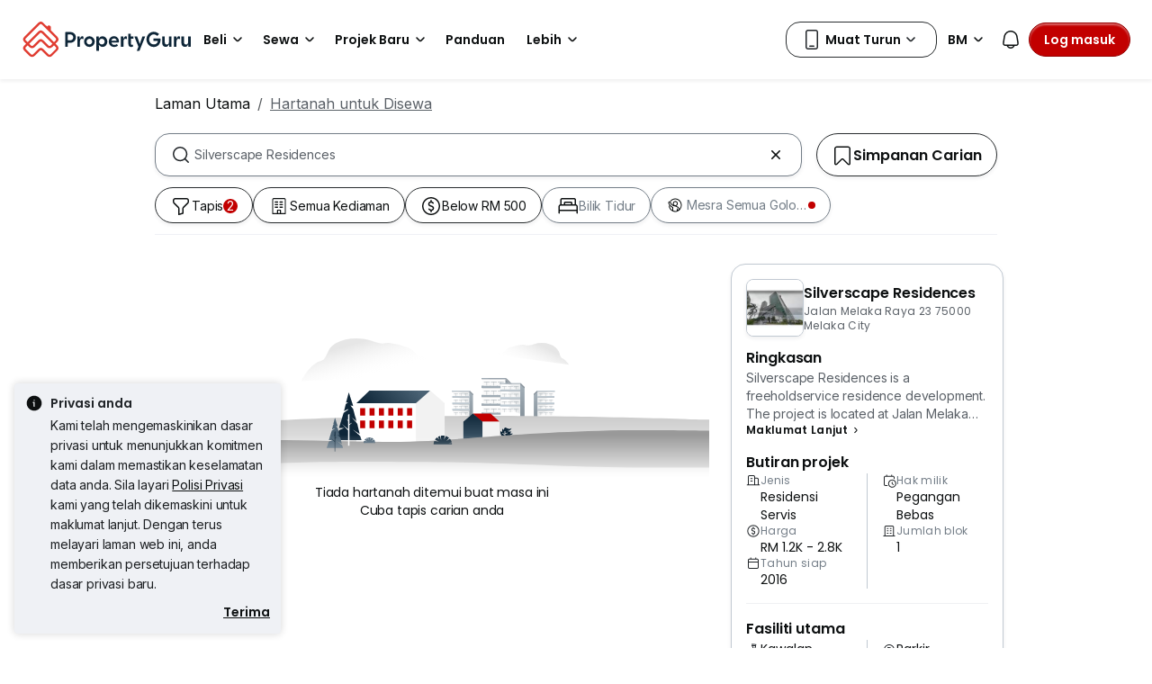

--- FILE ---
content_type: text/javascript
request_url: https://cdn.pgimgs.com/marketplace-web/_next/static/chunks/14cd5a3483b1a13f.js
body_size: 7478
content:
(globalThis.TURBOPACK||(globalThis.TURBOPACK=[])).push(["object"==typeof document?document.currentScript:void 0,497505,e=>{"use strict";var t=e.i(948392),i=e.i(630100),n=e.i(252895),r=e.i(90315),o=(0,i.e)((0,t.a)(),1),s=function(e){var t=e.items,s=e.metadata,a=e.className;return n.default.createElement(r.Breadcrumb,(0,i.a)({className:a},s),t.map(function(e,t){return n.default.createElement(r.Breadcrumb.Item,{className:(0,o.default)({"disable-link":!e.href}),linkProps:{className:"breadcrumb-link"},key:"".concat(e.text,"-").concat(t),href:e.href,active:e.active,onClick:e.active?void 0:e.onClick},e.text)}))};e.s(["Breadcrumb",()=>s],497505)},742178,e=>{"use strict";var t=e.i(705070);e.s(["GAEcommerceCommand",()=>t.b])},768,e=>{"use strict";var t=e.i(117428);e.s(["Autoplay",()=>t.default])},135955,e=>{"use strict";var t=e.i(407893);e.s(["Navigation",()=>t.default])},978387,e=>{"use strict";var t=e.i(184804);e.s(["Keyboard",()=>t.default])},75127,e=>{"use strict";var t=e.i(530658),i=e.i(647182),n=e.i(86385),r=e.i(948392),o=e.i(630100),s=e.i(252895);e.i(653977);var a=e.i(768),l=e.i(135955),c=e.i(978387),u=e.i(889879),d=(0,o.e)((0,r.a)(),1),g=(0,o.e)((0,r.a)(),1),p=function(e){var i=e.total,n=e.activeIndex,r=e.dynamic,a=e.maxVisibleBullets,l=e.position,c=e.metadata,u=e.onSelect,d=(0,s.useRef)(null),p=(0,s.useRef)([]),b=(0,s.useRef)(!1),f=(0,t._)((0,s.useState)([]),2),h=f[0],m=f[1],z=Array.from({length:i},function(e,t){return t}),y=function(e,t){t.preventDefault(),t.stopPropagation(),null==u||u(e)},v=function(){var e=d.current;if(!e)return[];var t=e.scrollLeft+8,i=t+e.clientWidth-8;return p.current.map(function(e,n){if(!e)return null;var r=e.offsetLeft+e.offsetWidth/2;return r>=t&&r<=i?n:null}).filter(function(e){return null!==e})};return(0,s.useEffect)(function(){if(!b.current){b.current=!0;return}if(r&&a&&d.current&&p.current[n]){var e=d.current,t=p.current[n],i=t.offsetLeft,o=t.offsetWidth,s=e.clientWidth;e.scrollTo({left:i-s/2+o/2,behavior:"smooth"})}},[n,r,a]),(0,s.useEffect)(function(){var e=function(){m(v())},t=d.current;return t&&(t.addEventListener("scroll",e),m(v())),function(){t&&t.removeEventListener("scroll",e)}},[i,a,r]),(0,s.useEffect)(function(){setTimeout(function(){return m(v())},300)},[n]),s.default.createElement("div",(0,o.a)({ref:d,onClick:function(e){e.preventDefault(),e.stopPropagation()},className:(0,g.default)("hui-carousel-pager","carousel-indicators",{"hui-carousel-pager-dynamic":r&&a>1&&i>a,"pager-within":"within"===(void 0===l?"outside":l)})},c),s.default.createElement("div",{className:"hui-carousel-pager-scroll"},z.map(function(e){return s.default.createElement("button",{key:e,ref:function(t){return p.current[e]=t},className:(0,g.default)("hui-carousel-pager-bullet",{active:e===n,small:!!r&&!!a&&!(i<=a)&&0!==h.length&&(e===h[0]&&n>1||e===h[h.length-1]&&n<i-2||e<h[0]||e>h[h.length-1]),hidden:!!r&&!!a&&0!==h.length&&(e<h[0]||e>h[h.length-1])}),onClick:function(t){return y(e,t)},"aria-label":"Slide ".concat(e+1),tabIndex:0})})))},b=s.default.forwardRef(function(e,r){var g=e.className,b=e.metadata,f=e.withControls,h=e.withIndicators,m=e.dynamicIndicators,z=e.shouldRotate,y=void 0===z||z,v=e.shouldLoop,P=void 0===v||v,S=e.children,I=e.activeIndex,T=void 0===I?0:I,N=e.shouldEnableSlidingAnimation,R=e.shouldEnableKeyboardInteraction,k=e.controls,L=e.interval,E=e.indicators,w=e.prevIcon,C=e.nextIcon,A=e.pause,_=e.leftControlMeta,j=e.rightControlMeta,D=e.pagerMeta,O=e.pagerPosition,H=e.onSelect,W=e.onSlideFinish,M=(0,o.c)(e,["className","metadata","withControls","withIndicators","dynamicIndicators","shouldRotate","shouldLoop","children","activeIndex","shouldEnableSlidingAnimation","shouldEnableKeyboardInteraction","controls","interval","indicators","prevIcon","nextIcon","pause","leftControlMeta","rightControlMeta","pagerMeta","pagerPosition","onSelect","onSlideFinish"]),x=(0,s.useRef)(null),V=(0,s.useRef)(null),G=(0,t._)(s.default.useState(T),2),F=G[0],q=G[1];return(0,s.useEffect)(function(){if(V.current){if(y)return void V.current.autoplay.start();V.current.autoplay.stop()}},[y]),(0,s.useImperativeHandle)(r,function(){return x.current},[x.current]),s.default.createElement("div",(0,o.a)({ref:x,className:(0,d.default)("hui-carousel",g)},b),s.default.createElement(u.Swiper,(0,o.a)({modules:[a.Autoplay,l.Navigation,c.Keyboard],autoplay:y?{delay:L?null===L?void 0:L:5e3,stopOnLastSlide:!P,pauseOnMouseEnter:A&&"hover"===A}:void 0,navigation:{enabled:f||k,prevEl:".carousel-control-prev",nextEl:".carousel-control-next"},loop:P,initialSlide:T,speed:void 0===N||N?300:0,keyboard:!!(void 0===R||R)||void 0,onSlideChange:function(e){var t=e.realIndex,i=t>e.previousIndex?"end":"start";q(t),null==W||W(t,i)},onSwiper:function(e){V.current=e}},M),s.default.createElement(i.a,(0,o.a)({className:(0,d.default)("carousel-control-prev",!f&&"navigation-button-disabled"),size:"sm",variant:"secondary"},_),w||s.default.createElement(n.a,{iconName:"chevron-left-f",size:"s",shouldUseImage:!0})),s.default.createElement(i.a,(0,o.a)({className:(0,d.default)("carousel-control-next",!f&&"navigation-button-disabled"),size:"sm",variant:"secondary"},j),C||s.default.createElement(n.a,{iconName:"chevron-right-f",size:"s",shouldUseImage:!0})),S),(h||E)&&s.default.createElement(p,{total:s.default.Children.count(S),activeIndex:F,dynamic:m,maxVisibleBullets:7,metadata:D,position:O,onSelect:function(e){q(e),V.current&&V.current.slideToLoop(e);var t=new Event("carousel-pager");t.swiper=V.current,null==H||H(e,t)}}))});b.displayName="Carousel";var f=Object.assign(b,{Item:u.SwiperSlide});e.s(["Carousel",()=>f],75127)},355842,e=>{"use strict";var t,i=((t={}).NHL="nhlSearchEventGaObj",t.SRP="srpSearchEventGaObj",t.HOMEPAGE="homepageSearchEventGaObj",t);e.s(["AI_SEARCH_PREFERENCE_KEY",()=>"ai-search-preference","RACISM_BANNER_STORAGE_KEY",()=>"racism-banner","SearchFilterTypeKey",()=>i])},533484,e=>{"use strict";e.i(74242),e.i(717800),e.s([])},460293,e=>{"use strict";var t,i,n=((t=n||{}).INPUT="input",t),r=((i=r||{}).NONE="none",i.IN_PROGRESS="in_progress",i.SUCCESS="successful",i.ERROR="error",i);e.s(["OptionType",()=>n],460293)},994249,764329,804097,183355,e=>{"use strict";var t=e.i(297083),i=e.i(878420),n=e.i(64386),r=e.i(530658),o=e.i(346715),s=e.i(817556),a=e.i(623116),l=e.i(334597),c=e.i(460293);e.i(533484);var u=e.i(74242);e.s(["AsyncProcessStatus",()=>u.k],764329);var u=u,d=e.i(252895),g=function(e,t){if(!("lookupIndexPath"in t))return{reasons:[t.value]};var i=t.lookupIndexPath,n=e[i[0]],r={reasons:[]};return n&&(i.slice(1).forEach(function(e){n&&"data"in n&&n.data[e]?n.data[e].type!==c.OptionType.INPUT?n=n.data[e]:r.freeText=t.value:n=null}),r.reasons=[n.value]),r},p=function(e){var i,n=(0,r._)((0,d.useState)(null!=(i=e.isHidden)&&i),2),o=n[0],a=n[1],c=(0,r._)((0,d.useState)(null),2),g=c[0],p=c[1],b=(0,r._)((0,d.useState)(!1),2),f=b[0],h=b[1],m=(0,d.useCallback)(function(){return(0,t._)(function(){var t,i,n;return(0,s._)(this,function(r){switch(r.label){case 0:return r.trys.push([0,2,,3]),p(u.k.IN_PROGRESS),[4,(0,l.hideListing)(e.listingId,e.userInfo,e.region,e.marketplace)];case 1:return r.sent(),a(!0),h(!0),p(u.k.SUCCESS),null==(t=e.onHideSuccess)||t.call(e),[3,3];case 2:throw i=r.sent(),p(u.k.FAILURE),null==(n=e.onHideError)||n.call(e),i;case 3:return[2]}})})()},[e]),z=(0,d.useCallback)(function(){return(0,t._)(function(){var t,i,n;return(0,s._)(this,function(r){switch(r.label){case 0:return r.trys.push([0,2,,3]),p(u.k.IN_PROGRESS),[4,(0,l.restoreListing)(e.listingId,e.userInfo,e.region,e.marketplace)];case 1:return r.sent(),a(!1),h(!1),null==(t=e.onRestoreSuccess)||t.call(e),p(u.k.SUCCESS),[3,3];case 2:throw i=r.sent(),null==(n=e.onRestoreError)||n.call(e),p(u.k.FAILURE),i;case 3:return[2]}})})()},[e]);return{isHidden:o,setIsHidden:a,hideListing:m,restoreListing:z,progressStatus:g,shouldPromptReasons:f,setShouldPromptReasons:h}},b=function(e){var i=(0,r._)((0,d.useState)(null),2),n=i[0],o=i[1],a=(0,d.useCallback)(function(i){return(0,t._)(function(){var t;return(0,s._)(this,function(n){return t={tags:i.reasons},i.freeText&&(t.responseText=i.freeText),[2,(0,l.updateHiddenReasons)(e.listingId,e.userInfo,e.region,e.marketplace,{data:t})]})})()},[e.listingId,e.marketplace,e.region,e.userInfo]);return{reasonsSaveStatus:n,saveReasons:(0,d.useCallback)(function(i){return(0,t._)(function(){var t,n,r,l;return(0,s._)(this,function(s){switch(s.label){case 0:if(!e.userInfo.userApiId||!(t=g(e.reasons,i)))return[2,null];o(u.k.IN_PROGRESS),s.label=1;case 1:return s.trys.push([1,3,,4]),[4,a(t)];case 2:return r=s.sent(),o(u.k.SUCCESS),null==(n=e.onFeedbackSubmitted)||n.call(e),[2,r];case 3:throw s.sent(),o(u.k.FAILURE),null==(l=e.onFeedbackSubmitError)||l.call(e),Error(e.reasonsSubmitErrorMessage);case 4:return[2]}})})()},[e,a]),setReasonsSaveStatus:o}},f=function(e){var i,n=(0,r._)((0,d.useState)([]),2),o=n[0],a=n[1],c=(0,r._)((0,d.useState)(!1),2),u=c[0],g=c[1],p=(0,r._)((0,d.useState)(!1),2),b=p[0],f=p[1],h=(0,r._)((0,d.useState)(!1),2),m=h[0],z=h[1],y=(0,d.useCallback)(function(){return(0,t._)(function(){var t;return(0,s._)(this,function(i){switch(i.label){case 0:t={params:{userApiId:e.userInfo.userApiId,pgutId:e.userInfo.pgutId,region:e.region,marketplace:e.marketplace}},i.label=1;case 1:return i.trys.push([1,3,,4]),g(!0),[4,(0,l.getHiddenListings)(t)];case 2:return a(i.sent()),f(!0),[3,4];case 3:return i.sent(),[2];case 4:return z(!1),g(!1),[2]}})})()},[e]);return(0,d.useEffect)(function(){var t;(null==(t=e.userInfo)?void 0:t.userApiId)&&e.isEnabled&&!u&&(!b||m)&&y()},[e.isEnabled,null==(i=e.userInfo)?void 0:i.userApiId,u,y,o,b,m]),{isListFetched:b,hiddenListings:o,setHiddenListings:a,setShouldRefetchList:z}};e.s(["getSelectedReason",()=>g,"useHiddenListings",()=>f,"useHideRestoreListing",()=>p,"useSaveHideListingReasons",()=>b],804097);var h=e.i(368242),m=e.i(940467),u=u,z=e.i(510949),y=function(e,t){var r=(0,z.useRouter)(),o=e.isHidden,s=e.shouldShowListingAlreadyHiddenView,a=e.showListingAlreadyHiddenView,l=e.shouldPromptReasons,c=e.saveReasons,u=e.setShouldPromptReasons,g=e.shouldShowHideListingDeniedView,p=e.showHideListingDeniedView,b=(0,d.useMemo)(function(){return o&&l&&!s},[o,l,s]),f=(0,d.useMemo)(function(){return s&&!l},[s,l]),h=(0,d.useCallback)(function(){(0,m.routeRedirect)(r)({pathname:t.feedbackSubmittedView.actions.submit.href}),a(!1)},[r,t.feedbackSubmittedView.actions.submit.href,a]),y=(0,d.useCallback)(function(){(0,m.routeRedirect)(r)({pathname:t.denialView.actions.submit.href}),p(!1)},[r,t.denialView.actions.submit.href,p]),v=(0,d.useCallback)(function(){p(!1)},[p]),P=(0,d.useCallback)(function(){u(!1)},[u]),S=(0,d.useCallback)(function(){a(!1)},[a]),I=(0,d.useMemo)(function(){return(0,n._)((0,i._)({},t.reasonsView),{shouldShow:b,actions:{submit:{onClick:c},close:{onClick:P}},errorConfig:{isAutoHideDisabled:!0}})},[t.reasonsView,P,c,b]),T=(0,d.useMemo)(function(){return(0,n._)((0,i._)({},t.feedbackSubmittedView),{shouldShow:f,actions:{close:{onClick:S},submit:(0,n._)((0,i._)({},t.feedbackSubmittedView.actions.submit),{onClick:h})}})},[h,S,t.feedbackSubmittedView,f]),N=(0,d.useMemo)(function(){return!f&&g},[f,g]),R=(0,d.useMemo)(function(){return(0,n._)((0,i._)({},t.denialView),{shouldShow:N,actions:{submit:{text:t.denialView.actions.submit.text,onClick:y},close:{onClick:v}}})},[N,t.denialView,y,v]);return(0,d.useMemo)(function(){return{reasonsView:I,feedbackSubmittedView:T,denialView:R}},[R,T,I])},v=function(e,i){var n=e.hiddenListings,l=e.setHiddenListings,c=e.isListFetched,g=(0,h.useLeadGating)(e.isEnabled).getLeadGatingHandler,f=p(e),m=f.isHidden,z=f.setIsHidden,v=f.hideListing,P=f.restoreListing,S=f.progressStatus,I=f.shouldPromptReasons,T=f.setShouldPromptReasons,N=b(e),R=N.reasonsSaveStatus,k=N.saveReasons,L=N.setReasonsSaveStatus,E=(0,r._)((0,d.useState)(!1),2),w=E[0],C=E[1],A=(0,r._)((0,d.useState)(!1),2),_=A[0],j=A[1],D=(0,r._)((0,d.useState)(m),2),O=D[0],H=D[1],W=(0,r._)((0,d.useState)(!1),2),M=W[0],x=W[1],V=(0,d.useMemo)(function(){return n.map(function(e){return e.id})},[n]),G=(0,d.useMemo)(function(){return V.length>=a.maxListingHideLimit[e.region]},[e.region,V.length]);(0,d.useEffect)(function(){R===u.k.SUCCESS&&T(!1)},[R,T]);var F=y({isHidden:m,shouldShowListingAlreadyHiddenView:_,showListingAlreadyHiddenView:j,shouldShowHideListingDeniedView:M,showHideListingDeniedView:x,shouldPromptReasons:I,setShouldPromptReasons:T,saveReasons:k},i),q=(0,d.useCallback)(function(){return(0,t._)(function(){return(0,s._)(this,function(t){return G?x(!0):v().then(function(){l((0,o._)(n).concat([{id:e.listingId}]))}),C(!1),[2]})})()},[e.listingId,n,G,l,v]),U=(0,d.useMemo)(function(){return g(function(){C(!0)},e.loginConfig)},[e.loginConfig,g]),K=(0,d.useCallback)(function(){return(0,t._)(function(){return(0,s._)(this,function(t){return m&&S!==u.k.IN_PROGRESS&&P().then(function(){l(n.filter(function(t){return t.id!==e.listingId})),L(null)}),[2]})})()},[e.listingId,n,S,m,l,P]);return(0,d.useEffect)(function(){O&&w&&!m&&S!==u.k.IN_PROGRESS&&q()},[q,S,O,w,m]),(0,d.useEffect)(function(){if(c&&!O){var t,i=(t=e.listingId,!!(V&&V.length>0&&V.includes(t)));z(i),w&&i&&(j(!0),C(!1)),H(!0)}},[e.listingId,V,c,O,w,z]),(0,d.useEffect)(function(){w&&m&&O&&(j(!0),C(!1))},[w,m,O]),(0,d.useEffect)(function(){!e.userInfo.userApiId&&O&&H(!1)},[e.userInfo.userApiId,O]),{isHidden:m,hiddenListings:n,hideListing:U,restoreListing:K,hideRestoreProgressStatus:S,saveReasons:k,reasonsSaveStatus:R,managedHideListingData:F}},P=function(e,t){var r=f(e),o=r.hiddenListings,s=r.setHiddenListings,a=r.isListFetched;return v((0,d.useMemo)(function(){return(0,n._)((0,i._)({},e),{hiddenListings:o,setHiddenListings:s,isListFetched:a})},[e,o,a,s]),t)};e.s(["useHideRestoreListingViews",()=>P,"useManagedHideRestoreListingViews",()=>v],994249);var S=e.i(196570),I=e.i(732299),T=e.i(966796),N=e.i(534485),R=e.i(946231),k=e.i(336780),L=e.i(45674),E="common.frontend.hooks.shortlist",w=function(){var e=(0,d.useContext)(T.GlobalContext).state,i=e.locale,n=e.userInfo,r=null==n?void 0:n.userApiId,o=(0,d.useMemo)(function(){return window.location.hostname},[]),l=(0,k.useRequest)(function(){return(0,R.request)({url:S.shortlistListing.shortlist,method:I.RequestMethod.GET,options:{timeout:a.SHORTLIST_API_RESPONSE_TIMEOUT,params:{userApiId:r,locale:i,source:o}}})},{manual:!0}).runAsync,c=(0,k.useRequest)(function(e,t){return(0,R.request)({url:S.shortlistListing.shortlist,method:I.RequestMethod.POST,options:{timeout:a.SHORTLIST_API_RESPONSE_TIMEOUT,data:{listingIds:e,ippListingId:t},params:{userApiId:r,locale:i,source:o}}})},{manual:!0}).runAsync,u=(0,k.useRequest)(function(e,t){return(0,R.request)({url:S.shortlistListing.shortlist,method:I.RequestMethod.DELETE,options:{timeout:a.SHORTLIST_API_RESPONSE_TIMEOUT,data:{listingId:e,ippListingId:t},params:{userApiId:r,locale:i,source:o}}})},{manual:!0}).runAsync,g=(0,k.useRequest)(function(e){return(0,R.request)({url:S.shortlistListing.unifiedShortlist,method:I.RequestMethod.POST,options:{timeout:a.SHORTLIST_API_RESPONSE_TIMEOUT,data:{listingIds:e},params:{userApiId:r,locale:i}}})},{manual:!0}).runAsync,p=(0,k.useRequest)(function(e){return(0,R.request)({url:S.shortlistListing.unifiedShortlist,method:I.RequestMethod.DELETE,options:{timeout:a.SHORTLIST_API_RESPONSE_TIMEOUT,data:{listingIds:e},params:{userApiId:r,locale:i}}})},{manual:!0}).runAsync,b=(0,k.useRequest)(function(e){return(0,R.request)({url:S.shortlistListing.unifiedShortlist,method:I.RequestMethod.GET,options:{timeout:a.SHORTLIST_API_RESPONSE_TIMEOUT,params:{userApiId:r,locale:i,listingId:e}}})},{manual:!0}).runAsync;return{getShortlistItems:(0,d.useCallback)(function(e,i){return(0,t._)(function(){var t,n;return(0,s._)(this,function(r){switch(r.label){case 0:if(r.trys.push([0,5,,6]),e)return[3,2];return[4,l()];case 1:return t=r.sent().data.items,[3,4];case 2:return[4,b(i)];case 3:t=r.sent().data.shortlists,r.label=4;case 4:return[2,t];case 5:return n=r.sent(),(0,N.logClientError)(E,"getShortlistItems",n),[2,[]];case 6:return[2]}})})()},[l,b]),shortlist:(0,d.useCallback)(function(e,i,n){return(0,t._)(function(){var t,r,o;return(0,s._)(this,function(s){switch(s.label){case 0:if(s.trys.push([0,5,,6]),n)return[3,2];return[4,c(e,i)];case 1:return t=s.sent().data.isSuccess,[3,4];case 2:return[4,g(e)];case 3:r=s.sent(),t=e.every(function(e){return r.data.shortlistedListingIds.includes(String(e))}),s.label=4;case 4:return[2,t];case 5:return o=s.sent(),(0,N.logClientError)(E,"shortlist",o),[2,!1];case 6:return[2]}})})()},[c,g]),unshortlist:(0,d.useCallback)(function(e,i,n){return(0,t._)(function(){var r,o,a;return(0,s._)(this,function(l){switch(l.label){case 0:if(n)return[3,8];if("number"!=typeof e)return[3,5];l.label=1;case 1:return l.trys.push([1,3,,4]),[4,u(e,i)];case 2:return[2,l.sent().data.isSuccess];case 3:return r=l.sent(),(0,N.logClientError)(E,"unshortlist",r),[3,4];case 4:return[3,7];case 5:if(!(Array.isArray(e)&&!(0,L.default)(e)))return[3,7];return o=[],[4,Promise.allSettled(e.map(function(e){return(0,t._)(function(){var t,i;return(0,s._)(this,function(n){switch(n.label){case 0:return n.trys.push([0,2,,3]),[4,u(e)];case 1:return t=n.sent(),o.push(t),[3,3];case 2:return i=n.sent(),(0,N.logClientError)(E,"unshortlist",i),[3,3];case 3:return[2]}})})()}))];case 6:if(l.sent(),a=o[o.length-1])return[2,a.data.isSuccess];l.label=7;case 7:return[3,10];case 8:if(!(e&&!(0,L.default)(e)))return[3,10];return[4,p(e)];case 9:return[2,l.sent().data.response.success];case 10:return[2,!1]}})})()},[u,p])}},C=function(e,i,n){var o=(0,d.useContext)(T.GlobalContext).state.isLoggedIn,a=(0,r._)((0,d.useState)(!1),2),l=a[0],c=a[1],u=(0,d.useRef)(!1),g=w(),p=g.getShortlistItems,b=g.shortlist,f=g.unshortlist,h=(0,d.useCallback)(function(){return(0,t._)(function(){var t;return(0,s._)(this,function(i){switch(i.label){case 0:return i.trys.push([0,2,,3]),[4,p(n,e).then(function(e){return e.map(function(e){return e.listingId})})];case 1:return[2,i.sent()];case 2:return t=i.sent(),(0,N.logClientError)(E,"getShortlistedItems",t),[2,[]];case 3:return[2]}})})()},[p,n,e]),m=(0,d.useCallback)(function(e,n){return(0,t._)(function(){var t;return(0,s._)(this,function(r){switch(r.label){case 0:if(c(!0),!e||Array.isArray(e)&&(0,L.default)(e))return[2];r.label=1;case 1:return r.trys.push([1,3,,4]),u.current=!0,[4,b(Array.isArray(e)?e:[e],i,n)];case 2:return r.sent()||c(!1),[3,4];case 3:return t=r.sent(),c(!1),(0,N.logClientError)(E,"shortlist",t),[3,4];case 4:return u.current=!1,[2]}})})()},[i,b]),z=(0,d.useCallback)(function(e,n){return(0,t._)(function(){var t,r,o;return(0,s._)(this,function(s){switch(s.label){case 0:if(c(!1),!e||Array.isArray(e)&&(0,L.default)(e))return[2];t=Array.isArray(e)?e:[e],r=n?t:e,s.label=1;case 1:return s.trys.push([1,3,,4]),[4,f(r,i,n)];case 2:return s.sent()||c(!0),[3,4];case 3:return o=s.sent(),c(!0),(0,N.logClientError)(E,"unShortlist",o),[3,4];case 4:return[2]}})})()},[i,f]),y=(0,d.useCallback)(function(){return(0,t._)(function(){var t,i;return(0,s._)(this,function(r){switch(r.label){case 0:if(!(e&&o&&!u.current))return[3,2];return[4,h()];case 1:t=r.sent(),i=n?String(e):e,c(t.includes(i)),r.label=2;case 2:return[2]}})})()},[h,e,o,n]);return(0,d.useEffect)(function(){y()},[y]),{isShortlisted:l,shortlist:m,unShortlist:z}};e.s(["useShortlistService",()=>C],183355)},723131,e=>{"use strict";var t=e.i(97429),i=e.i(25244),n=e.i(324128),r=i.CommonConsumerWebTrackingPlanSchema.extend({action:t.z.nativeEnum(n.ConsumerWebTrackingPlanAction).describe("Type of Action ex: Click category"),agentData:t.z.object({agentId:t.z.number().int().describe("ID of the agent"),agentName:t.z.string().describe("Name of the agent"),faType:t.z.string().describe("FA type of agent if shown on SRP").optional(),isVerified:t.z.boolean().describe("Whether agent is verified or not").optional(),ratingAverage:t.z.number().describe("Average rating of the agent").optional(),reviewCount:t.z.number().describe("Number of rating of the agent").optional()}),eventData:t.z.object({dataCategory:t.z.nativeEnum(n.ConsumerWebTrackingPlanDataCategory).describe("Data category of the event").optional(),dataType:t.z.nativeEnum(n.ConsumerWebTrackingPlanDataType).describe("Individual data types within each category").optional(),info:t.z.nativeEnum(n.ConsumerWebTrackingPlanInfo).describe("Info within tooltip").optional(),loc:t.z.nativeEnum(n.ConsumerWebTrackingPlanLoc).describe("Location of the CTA that user click").optional(),locationNumber:t.z.number().describe("Number of location that user add in saved places").optional(),locationType:t.z.nativeEnum(n.ConsumerWebTrackingPlanLocationType).describe("Type of location that user add in saved places").optional(),poiCategory:t.z.nativeEnum(n.ConsumerWebTrackingPlanPoiCategory).describe("POI category that CTAs (for add saved places) are attached or located within").optional(),searchId:t.z.string().describe("ID of search").optional(),subPageType:t.z.nativeEnum(n.ConsumerWebTrackingPlanSubPageType).describe("Data Insight").optional()}).optional(),listingData:t.z.object({adProduct:t.z.string().describe("Ad Product that is affecting the rank or size of the listing card on the SRP").optional(),area:t.z.string().describe("Area of the listing").optional(),areaName:t.z.string().describe("Area name of the listing").optional(),bathroom:t.z.number().int().describe("Number of bathroom of the listing").optional(),bedroom:t.z.number().int().describe("Number of bedroom of the listing").optional(),district:t.z.string().describe("District code of the listing").optional(),districtName:t.z.string().describe("District name of the listing").optional(),floorArea:t.z.number().describe("Floorarea of the listing").optional(),greenScore:t.z.string().describe("<leave_count>|<label_value>").optional(),intentType:t.z.string().describe("Intent type of the listing: sale, rent, new (new is for developer)"),isNewProject:t.z.boolean().describe("If the listing is new project then yes else no"),isPremiumListing:t.z.boolean().describe("This is to check if the Project listing is premium listing or basic listing (applied for Project listing only)").optional(),isProjectListing:t.z.boolean().describe("Whether the listing is consumer or project listing").optional(),isRecommendation:t.z.boolean().describe("Whether the listing is a recommendation listing").optional(),isVerified:t.z.boolean().describe("If listing is verified or not ").optional(),listingId:t.z.number().int().describe("ID of the listing "),listingProduct:t.z.array(t.z.any()).describe("The ad product the listing has bought (agent & developer)").optional(),listingTitle:t.z.string().describe("Title of the listing "),plOffset:t.z.array(t.z.any()).describe("Promoted Listing Parameter offset").optional(),price:t.z.number().int().describe("Price of the listing"),projectId:t.z.number().describe("Legacy property_id of project of the listing").optional(),projectNanoId:t.z.string().describe("New ID of project between Ipp & PGMY").optional(),propertyType:t.z.string().describe("Property type name of the listing"),propertyTypeGroup:t.z.string().describe("Type group of the property, such as N, L, H").optional(),region:t.z.string().describe("Region code of the listing").optional(),regionName:t.z.string().describe("Region name of the listing").optional(),tenure:t.z.string().describe("Tenure of the listing").optional()}),eventName:t.z.string().default("Map_Detail").readonly()});e.s(["MapDetailSchema",()=>r])},454585,e=>{"use strict";var t=e.i(97429),i=e.i(25244),n=e.i(324128),r=i.CommonConsumerWebTrackingPlanSchema.extend({action:t.z.nativeEnum(n.ConsumerWebTrackingPlanAction).describe("Type of Action ex: Navigate"),agentData:t.z.object({agentId:t.z.number().int().describe("ID of the agent"),agentName:t.z.string().describe("Name of the agent"),faType:t.z.string().describe("FA type of agent if shown on SRP").optional(),ratingAverage:t.z.number().describe("Average rating of the agent").optional(),reviewCount:t.z.number().describe("Number of rating of the agent").optional()}).optional(),eventData:t.z.object({loc:t.z.nativeEnum(n.ConsumerWebTrackingPlanLoc).describe("location of the action taken by user")}),listingData:t.z.object({adProduct:t.z.string().describe("Ad Product that is affecting the rank or size of the listing card on the SRP").optional(),area:t.z.string().describe("Area of the listing").optional(),areaName:t.z.string().describe("Area name of the listing").optional(),bathroom:t.z.number().int().describe("Number of bathroom of the listing").optional(),bedroom:t.z.number().int().describe("Number of bedroom of the listing").optional(),district:t.z.string().describe("District code of the listing").optional(),districtName:t.z.string().describe("District name of the listing").optional(),floorArea:t.z.number().describe("Floorarea of the listing").optional(),greenScore:t.z.string().describe("<leave_count>|<label_value>").optional(),intentType:t.z.string().describe("Intent type of the listing: sale, rent, new (new is for developer)"),isNewProject:t.z.boolean().describe("If the listing is new project then yes else no"),isPremiumListing:t.z.boolean().describe("This is to check if the Project listing is premium listing or basic listing (applied for Project listing only)").optional(),isProjectListing:t.z.boolean().describe("Whether the listing is consumer or project listing").optional(),isVerified:t.z.boolean().describe("If listing is verified or not ").optional(),listingId:t.z.number().int().describe("ID of the listing "),listingProduct:t.z.array(t.z.any()).describe("The ad product the listing has bought (agent & developer)").optional(),listingTitle:t.z.string().describe("Title of the listing "),plOffset:t.z.array(t.z.any()).describe("Promoted Listing Parameter offset").optional(),price:t.z.number().int().describe("Price of the listing"),projectId:t.z.number().describe("Legacy property_id of project of the listing").optional(),projectNanoId:t.z.string().describe("New ID of project between Ipp & PGMY").optional(),propertyType:t.z.string().describe("Property type name of the listing"),propertyTypeGroup:t.z.string().describe("Type group of the property, such as N, L, H").optional(),region:t.z.string().describe("Region code of the listing").optional(),regionName:t.z.string().describe("Region name of the listing").optional(),tenure:t.z.string().describe("Tenure of the listing").optional()}).optional(),eventName:t.z.string().default("Mortgage_Navigate_v2").readonly()});e.s(["MortgageNavigatev2Schema",()=>r])},143461,e=>{"use strict";var t=e.i(97429),i=e.i(25244),n=e.i(324128),r=i.CommonConsumerWebTrackingPlanSchema.extend({action:t.z.nativeEnum(n.ConsumerWebTrackingPlanAction).describe("action taken by user, ex: click gallery, view gallery, play video").optional(),agentData:t.z.object({agentId:t.z.number().int().describe("ID of the agent"),agentName:t.z.string().describe("Name of the agent"),faType:t.z.string().describe("FA type of agent if shown on SRP").optional(),isVerified:t.z.boolean().describe("Whether agent is verified or not").optional(),ratingAverage:t.z.number().describe("Average rating of the agent").optional(),reviewCount:t.z.number().describe("Number of rating of the agent").optional()}).optional(),eventData:t.z.object({durationPlayed:t.z.number().describe("Duration played in seconds, only applicable when user play video/virtual tour").optional(),limit:t.z.number().int().describe("Number of items for a specific media").optional(),mediaType:t.z.nativeEnum(n.ConsumerWebTrackingPlanMediaType).describe("Media type that user has clicked or opened or played").optional(),originAction:t.z.nativeEnum(n.ConsumerWebTrackingPlanOriginAction).describe("Previous action for GalleryScroll - exit L1 and GalleryView - at L2").optional(),position:t.z.number().int().describe("Position of the media that user has clicked or opened or played").optional(),scrollDepth:t.z.string().describe("Scroll depth in percentage, before user exits L1").optional(),source:t.z.nativeEnum(n.ConsumerWebTrackingPlanSource).describe("Open gallery from main gallery/shortcut/see all").optional()}).optional(),listingData:t.z.object({adProduct:t.z.string().describe("Ad Product that is affecting the rank or size of the listing card on the SRP").optional(),area:t.z.string().describe("Area of the listing").optional(),areaName:t.z.string().describe("Area name of the listing").optional(),bathroom:t.z.number().int().describe("Number of bathroom of the listing").optional(),bedroom:t.z.number().int().describe("Number of bedroom of the listing").optional(),district:t.z.string().describe("District code of the listing").optional(),districtName:t.z.string().describe("District name of the listing").optional(),floorArea:t.z.number().describe("Floorarea of the listing").optional(),greenScore:t.z.string().describe("<leave_count>|<label_value>").optional(),intentType:t.z.string().describe("Intent type of the listing: sale, rent, new (new is for developer)"),isNewProject:t.z.boolean().describe("If the listing is new project then yes else no"),isPremiumListing:t.z.boolean().describe("This is to check if the Project listing is premium listing or basic listing (applied for Project listing only)").optional(),isProjectListing:t.z.boolean().describe("Whether the listing is consumer or project listing").optional(),isRecommendation:t.z.boolean().describe("Whether the listing is a recommendation listing").optional(),isVerified:t.z.boolean().describe("If listing is verified or not ").optional(),listingId:t.z.number().int().describe("ID of the listing "),listingProduct:t.z.array(t.z.any()).describe("The ad product the listing has bought (agent & developer)").optional(),listingTitle:t.z.string().describe("Title of the listing "),plOffset:t.z.array(t.z.any()).describe("Promoted Listing Parameter offset").optional(),price:t.z.number().int().describe("Price of the listing"),projectId:t.z.number().describe("Legacy property_id of project of the listing").optional(),projectNanoId:t.z.string().describe("New ID of project between Ipp & PGMY").optional(),propertyType:t.z.string().describe("Property type name of the listing"),propertyTypeGroup:t.z.string().describe("Type group of the property, such as N, L, H").optional(),region:t.z.string().describe("Region code of the listing").optional(),regionName:t.z.string().describe("Region name of the listing").optional(),tenure:t.z.string().describe("Tenure of the listing").optional()}).optional(),projectData:t.z.object({propertyId:t.z.number().int().describe("Legacy property_id of project"),propertyName:t.z.string().describe("Name of the project"),propertyNanoId:t.z.string().describe("Nano ID of project").optional()}).optional(),required:t.z.any().optional(),type:t.z.any().optional(),eventName:t.z.string().default("Gallery_Engagement").readonly()});e.s(["GalleryEngagementSchema",()=>r])},433130,111263,140745,542781,e=>{"use strict";var t=e.i(97429),i=e.i(25244),n=e.i(324128),r=i.CommonConsumerWebTrackingPlanSchema.extend({action:t.z.nativeEnum(n.ConsumerWebTrackingPlanAction).describe("action taken by user, ex: click hide, submit reason").optional(),agentData:t.z.object({agentId:t.z.number().int().describe("ID of the agent"),agentName:t.z.string().describe("Name of the agent"),faType:t.z.string().describe("FA type of agent if shown on SRP").optional(),isVerified:t.z.boolean().describe("Whether agent is verified or not").optional(),ratingAverage:t.z.number().describe("Average rating of the agent").optional(),reviewCount:t.z.number().describe("Number of rating of the agent").optional()}).optional(),eventData:t.z.object({loc:t.z.nativeEnum(n.ConsumerWebTrackingPlanLoc).describe("Location of the CTA that user click"),originPageNumber:t.z.number().int().describe("Page number of the listing on the SRP").optional(),pageNumber:t.z.number().int().describe("Page number of the listing on the SRP if action is taken on SRP").optional(),rankInOriginPage:t.z.number().int().describe("Rank of the listing on the SRP").optional(),rankInPage:t.z.number().int().describe("Rank of the listing on the SRP if action is taken on SRP").optional(),reason:t.z.string().describe("Reason(s) that user has selected").optional(),srpCardSize:t.z.string().describe("Size of the listing card on the SRP").optional()}).optional(),listingData:t.z.object({adProduct:t.z.string().describe("Ad Product that is affecting the rank or size of the listing card on the SRP").optional(),area:t.z.string().describe("Area of the listing").optional(),areaName:t.z.string().describe("Area name of the listing").optional(),bathroom:t.z.number().int().describe("Number of bathroom of the listing").optional(),bedroom:t.z.number().int().describe("Number of bedroom of the listing").optional(),district:t.z.string().describe("District code of the listing").optional(),districtName:t.z.string().describe("District name of the listing").optional(),floorArea:t.z.number().describe("Floorarea of the listing").optional(),greenScore:t.z.string().describe("<leave_count>|<label_value>").optional(),intentType:t.z.string().describe("Intent type of the listing: sale, rent, new (new is for developer)"),isNewProject:t.z.boolean().describe("If the listing is new project then yes else no"),isPremiumListing:t.z.boolean().describe("This is to check if the Project listing is premium listing or basic listing (applied for Project listing only)").optional(),isProjectListing:t.z.boolean().describe("Whether the listing is consumer or project listing").optional(),isRecommendation:t.z.boolean().describe("Whether the listing is a recommendation listing").optional(),isVerified:t.z.boolean().describe("If listing is verified or not ").optional(),listingId:t.z.number().int().describe("ID of the listing "),listingProduct:t.z.array(t.z.any()).describe("The ad product the listing has bought (agent & developer)").optional(),listingTitle:t.z.string().describe("Title of the listing "),plOffset:t.z.array(t.z.any()).describe("Promoted Listing Parameter offset").optional(),price:t.z.number().int().describe("Price of the listing"),projectId:t.z.number().describe("Legacy property_id of project of the listing").optional(),projectNanoId:t.z.string().describe("New ID of project between Ipp & PGMY").optional(),propertyType:t.z.string().describe("Property type name of the listing"),propertyTypeGroup:t.z.string().describe("Type group of the property, such as N, L, H").optional(),region:t.z.string().describe("Region code of the listing").optional(),regionName:t.z.string().describe("Region name of the listing").optional(),tenure:t.z.string().describe("Tenure of the listing").optional()}).optional(),projectData:t.z.object({propertyId:t.z.number().int().describe("Legacy property_id of project"),propertyName:t.z.string().describe("Name of the project"),propertyNanoId:t.z.string().describe("Nano ID of project").optional()}).optional(),required:t.z.any().optional(),type:t.z.any().optional(),eventName:t.z.string().default("Hide_Listing").readonly()});e.s(["HideListingSchema",()=>r],433130);var o=i.CommonConsumerWebTrackingPlanSchema.extend({action:t.z.nativeEnum(n.ConsumerWebTrackingPlanAction).describe("action taken by user, ex: restore listing").optional(),agentData:t.z.object({agentId:t.z.number().int().describe("ID of the agent"),agentName:t.z.string().describe("Name of the agent"),faType:t.z.string().describe("FA type of agent if shown on SRP").optional(),isVerified:t.z.boolean().describe("Whether agent is verified or not").optional(),ratingAverage:t.z.number().describe("Average rating of the agent").optional(),reviewCount:t.z.number().describe("Number of rating of the agent").optional()}).optional(),eventData:t.z.object({loc:t.z.nativeEnum(n.ConsumerWebTrackingPlanLoc).describe("Location of the CTA that user click")}).optional(),listingData:t.z.object({adProduct:t.z.string().describe("Ad Product that is affecting the rank or size of the listing card on the SRP").optional(),area:t.z.string().describe("Area of the listing").optional(),areaName:t.z.string().describe("Area name of the listing").optional(),bathroom:t.z.number().int().describe("Number of bathroom of the listing").optional(),bedroom:t.z.number().int().describe("Number of bedroom of the listing").optional(),district:t.z.string().describe("District code of the listing").optional(),districtName:t.z.string().describe("District name of the listing").optional(),floorArea:t.z.number().describe("Floorarea of the listing").optional(),greenScore:t.z.string().describe("<leave_count>|<label_value>").optional(),intentType:t.z.string().describe("Intent type of the listing: sale, rent, new (new is for developer)"),isNewProject:t.z.boolean().describe("If the listing is new project then yes else no"),isPremiumListing:t.z.boolean().describe("This is to check if the Project listing is premium listing or basic listing (applied for Project listing only)").optional(),isProjectListing:t.z.boolean().describe("Whether the listing is consumer or project listing").optional(),isRecommendation:t.z.boolean().describe("Whether the listing is a recommendation listing").optional(),isVerified:t.z.boolean().describe("If listing is verified or not ").optional(),listingId:t.z.number().int().describe("ID of the listing "),listingProduct:t.z.array(t.z.any()).describe("The ad product the listing has bought (agent & developer)").optional(),listingTitle:t.z.string().describe("Title of the listing "),plOffset:t.z.array(t.z.any()).describe("Promoted Listing Parameter offset").optional(),price:t.z.number().int().describe("Price of the listing"),projectId:t.z.number().describe("Legacy property_id of project of the listing").optional(),projectNanoId:t.z.string().describe("New ID of project between Ipp & PGMY").optional(),propertyType:t.z.string().describe("Property type name of the listing"),propertyTypeGroup:t.z.string().describe("Type group of the property, such as N, L, H").optional(),region:t.z.string().describe("Region code of the listing").optional(),regionName:t.z.string().describe("Region name of the listing").optional(),tenure:t.z.string().describe("Tenure of the listing").optional()}).optional(),projectData:t.z.object({propertyId:t.z.number().int().describe("Legacy property_id of project"),propertyName:t.z.string().describe("Name of the project"),propertyNanoId:t.z.string().describe("Nano ID of project").optional()}).optional(),required:t.z.any().optional(),type:t.z.any().optional(),eventName:t.z.string().default("Restore_Listing").readonly()});e.s(["RestoreListingSchema",()=>o],111263);var s=i.CommonConsumerWebTrackingPlanSchema.extend({action:t.z.nativeEnum(n.ConsumerWebTrackingPlanAction).describe("action taken by user, ex: shortlist").optional(),agentData:t.z.object({agentId:t.z.number().int().describe("ID of the agent"),agentName:t.z.string().describe("Name of the agent"),faType:t.z.string().describe("FA type of agent if shown on SRP").optional(),isVerified:t.z.boolean().describe("Whether agent is verified or not").optional(),ratingAverage:t.z.number().describe("Average rating of the agent").optional(),reviewCount:t.z.number().describe("Number of rating of the agent").optional()}).optional(),eventData:t.z.object({loc:t.z.nativeEnum(n.ConsumerWebTrackingPlanLoc).describe("Location of the CTA that user click"),originPageNumber:t.z.number().int().describe("Page number of the listing on the SRP").optional(),pageNumber:t.z.number().int().describe("Page number of the listing on the SRP if action is taken on SRP").optional(),rankInOriginPage:t.z.number().int().describe("Rank of the listing on the SRP").optional(),rankInPage:t.z.number().int().describe("Rank of the listing on the SRP if action is taken on SRP").optional(),srpCardSize:t.z.string().describe("Size of the listing card on the SRP").optional()}).optional(),listingData:t.z.object({adProduct:t.z.string().describe("Ad Product that is affecting the rank or size of the listing card on the SRP").optional(),area:t.z.string().describe("Area of the listing").optional(),areaName:t.z.string().describe("Area name of the listing").optional(),bathroom:t.z.number().int().describe("Number of bathroom of the listing").optional(),bedroom:t.z.number().int().describe("Number of bedroom of the listing").optional(),district:t.z.string().describe("District code of the listing").optional(),districtName:t.z.string().describe("District name of the listing").optional(),floorArea:t.z.number().describe("Floorarea of the listing").optional(),greenScore:t.z.string().describe("<leave_count>|<label_value>").optional(),intentType:t.z.string().describe("Intent type of the listing: sale, rent, new (new is for developer)"),isNewProject:t.z.boolean().describe("If the listing is new project then yes else no"),isPremiumListing:t.z.boolean().describe("This is to check if the Project listing is premium listing or basic listing (applied for Project listing only)").optional(),isProjectListing:t.z.boolean().describe("Whether the listing is consumer or project listing").optional(),isRecommendation:t.z.boolean().describe("Whether the listing is a recommendation listing").optional(),isVerified:t.z.boolean().describe("If listing is verified or not ").optional(),listingId:t.z.number().int().describe("ID of the listing "),listingProduct:t.z.array(t.z.any()).describe("The ad product the listing has bought (agent & developer)").optional(),listingTitle:t.z.string().describe("Title of the listing "),plOffset:t.z.array(t.z.any()).describe("Promoted Listing Parameter offset").optional(),price:t.z.number().int().describe("Price of the listing"),projectId:t.z.number().describe("Legacy property_id of project of the listing").optional(),projectNanoId:t.z.string().describe("New ID of project between Ipp & PGMY").optional(),propertyType:t.z.string().describe("Property type name of the listing"),propertyTypeGroup:t.z.string().describe("Type group of the property, such as N, L, H").optional(),region:t.z.string().describe("Region code of the listing").optional(),regionName:t.z.string().describe("Region name of the listing").optional(),tenure:t.z.string().describe("Tenure of the listing").optional()}).optional(),projectData:t.z.object({propertyId:t.z.number().int().describe("Legacy property_id of project"),propertyName:t.z.string().describe("Name of the project"),propertyNanoId:t.z.string().describe("Nano ID of project").optional()}).optional(),required:t.z.any().optional(),type:t.z.any().optional(),eventName:t.z.string().default("Shortlist_v2").readonly()});e.s(["Shortlistv2Schema",()=>s],140745);var a=i.CommonConsumerWebTrackingPlanSchema.extend({action:t.z.nativeEnum(n.ConsumerWebTrackingPlanAction).describe("action taken by user, ex: un_shortlist").optional(),agentData:t.z.object({agentId:t.z.number().int().describe("ID of the agent"),agentName:t.z.string().describe("Name of the agent"),faType:t.z.string().describe("FA type of agent if shown on SRP").optional(),isVerified:t.z.boolean().describe("Whether agent is verified or not").optional(),ratingAverage:t.z.number().describe("Average rating of the agent").optional(),reviewCount:t.z.number().describe("Number of rating of the agent").optional()}).optional(),eventData:t.z.object({loc:t.z.nativeEnum(n.ConsumerWebTrackingPlanLoc).describe("Location of the CTA that user click"),originPageNumber:t.z.number().int().describe("Page number of the listing on the SRP").optional(),pageNumber:t.z.number().int().describe("Page number of the listing on the SRP if action is taken on SRP").optional(),rankInOriginPage:t.z.number().int().describe("Rank of the listing on the SRP").optional(),rankInPage:t.z.number().int().describe("Rank of the listing on the SRP if action is taken on SRP").optional(),srpCardSize:t.z.string().describe("Size of the listing card on the SRP").optional()}).optional(),listingData:t.z.object({adProduct:t.z.string().describe("Ad Product that is affecting the rank or size of the listing card on the SRP").optional(),area:t.z.string().describe("Area of the listing").optional(),areaName:t.z.string().describe("Area name of the listing").optional(),bathroom:t.z.number().int().describe("Number of bathroom of the listing").optional(),bedroom:t.z.number().int().describe("Number of bedroom of the listing").optional(),district:t.z.string().describe("District code of the listing").optional(),districtName:t.z.string().describe("District name of the listing").optional(),floorArea:t.z.number().describe("Floorarea of the listing").optional(),greenScore:t.z.string().describe("<leave_count>|<label_value>").optional(),intentType:t.z.string().describe("Intent type of the listing: sale, rent, new (new is for developer)"),isNewProject:t.z.boolean().describe("If the listing is new project then yes else no"),isPremiumListing:t.z.boolean().describe("This is to check if the Project listing is premium listing or basic listing (applied for Project listing only)").optional(),isProjectListing:t.z.boolean().describe("Whether the listing is consumer or project listing").optional(),isRecommendation:t.z.boolean().describe("Whether the listing is a recommendation listing").optional(),isVerified:t.z.boolean().describe("If listing is verified or not ").optional(),listingId:t.z.number().int().describe("ID of the listing "),listingProduct:t.z.array(t.z.any()).describe("The ad product the listing has bought (agent & developer)").optional(),listingTitle:t.z.string().describe("Title of the listing "),plOffset:t.z.array(t.z.any()).describe("Promoted Listing Parameter offset").optional(),price:t.z.number().int().describe("Price of the listing"),projectId:t.z.number().describe("Legacy property_id of project of the listing").optional(),projectNanoId:t.z.string().describe("New ID of project between Ipp & PGMY").optional(),propertyType:t.z.string().describe("Property type name of the listing"),propertyTypeGroup:t.z.string().describe("Type group of the property, such as N, L, H").optional(),region:t.z.string().describe("Region code of the listing").optional(),regionName:t.z.string().describe("Region name of the listing").optional(),tenure:t.z.string().describe("Tenure of the listing").optional()}).optional(),projectData:t.z.object({propertyId:t.z.number().int().describe("Legacy property_id of project"),propertyName:t.z.string().describe("Name of the project"),propertyNanoId:t.z.string().describe("Nano ID of project").optional()}).optional(),required:t.z.any().optional(),type:t.z.any().optional(),eventName:t.z.string().default("UnShortlist_v2").readonly()});e.s(["UnShortlistv2Schema",()=>a],542781)}]);

//# sourceMappingURL=0bdc9e8e4144aa76.js.map

--- FILE ---
content_type: text/javascript
request_url: https://cdn.pgimgs.com/marketplace-web/_next/static/chunks/07bf3971258e55a0.js
body_size: 11306
content:
(globalThis.TURBOPACK||(globalThis.TURBOPACK=[])).push(["object"==typeof document?document.currentScript:void 0,633600,t=>{"use strict";var e=t.i(893509),r=t.i(550681),n=t.i(869062),i=t.i(370335);function o(t){return(0,e._)(t)||(0,r._)(t)||(0,i._)(t)||(0,n._)()}t.s(["_",()=>o])},463348,557964,t=>{"use strict";var e=t.i(117805),r=t.i(679809);function n(t,i,o){return(n=(0,e._)()?Reflect.construct:function(t,e,n){var i=[null];i.push.apply(i,e);var o=new(Function.bind.apply(t,i));return n&&(0,r._)(o,n.prototype),o}).apply(null,arguments)}t.s(["_",()=>n],557964);var i=t.i(862470);function o(t){var e="function"==typeof Map?new Map:void 0;return(o=function(t){if(null===t||-1===Function.toString.call(t).indexOf("[native code]"))return t;if("function"!=typeof t)throw TypeError("Super expression must either be null or a function");if(void 0!==e){if(e.has(t))return e.get(t);e.set(t,o)}function o(){return n(t,arguments,(0,i._)(this).constructor)}return o.prototype=Object.create(t.prototype,{constructor:{value:o,enumerable:!1,writable:!0,configurable:!0}}),(0,r._)(o,t)})(t)}t.s(["_",()=>o],463348)},114597,t=>{"use strict";var e=t.i(167626),r=t.i(878420),n=t.i(64386),i=(0,t.i(730158).a)(function(t,i,o,s){var a,f,u,c,h,l=(0,e._)(s,Error)?s:Error(JSON.stringify(s)),p=null==t?void 0:t.instance,d=null==t?void 0:t.project,y=null==t?void 0:t.tags;p?(null==p||null==(a=p.setContext)||a.call(p,"details",{origin:i,functionName:o,stackTrace:l.stack,project:d}),null==p||null==(f=p.setTags)||f.call(p,(0,n._)((0,r._)({},y),{origin:i,"function.name":o,"project.name":null!=(c=null==d?void 0:d.name)?c:"","project.version":null!=(h=null==d?void 0:d.version)?h:""})),null==p||null==(u=p.captureException)||u.call(p,l)):console.error("Sentry not available, using console instead","".concat(i,".").concat(o," ").concat(s))},"captureExceptionSentry");t.s(["a",()=>i])},131571,t=>{"use strict";var e=t.i(114597);t.s(["captureExceptionSentry",()=>e.a])},200839,t=>{"use strict";var e,r=((e=r||{}).EN="en",e.MS="ms",e.TH="th",e);t.s(["LOCALE",()=>r])},441323,t=>{"use strict";var e=Object.defineProperty,r=function(t,r){return e(t,"name",{value:r,configurable:!0})};t.s(["a",()=>r])},315690,t=>{"use strict";var e,r=((e=r||{}).INTEGRATION="integration",e.STAGING="staging",e.PRODUCTION="production",e.SANDBOX="sandbox",e.LOCAL="local",e);t.s(["ENV",()=>r])},993986,822840,31201,486479,705070,956619,15573,t=>{"use strict";var e,r,n,i,o,s,a,f,u,c,h,l=t.i(721281),p=(f={},(0,l._)(f,"sg","singapore"),(0,l._)(f,"my","malaysia"),(0,l._)(f,"th","thailand"),f),d=((e=d||{}).PRODUCTION="production",e.DEVELOPMENT="development",e),y=(h={},(0,l._)(h,"th",(u={},(0,l._)(u,"th","/"),(0,l._)(u,"en","/en"),u)),(0,l._)(h,"my",(c={},(0,l._)(c,"en","/"),(0,l._)(c,"ms","/bm"),c)),h),g=((r=g||{}).AGENT="Agent",r.ADMIN="Admin",r.CONSUMER="Consumer",r.GUEST="Guest",r),m=((n=m||{}).LOGOUT="/api/core/users/logout",n);t.s(["a",()=>p,"b",()=>d,"c",()=>500,"d",()=>"CommonTrackingConfig","e",()=>y,"f",()=>g,"g",()=>m],822840);var _={APPLY_VIEW_MORE:3,DISABLE_PARENT_CLICK:544},E={XS:360,SM:576,MD:768,LG:992,XL:1200},v={XS:"".concat(E.XS,"px"),SM:"".concat(E.SM,"px"),MD:"".concat(E.MD,"px"),LG:"".concat(E.LG,"px"),XL:"".concat(E.XL,"px")},I={dimension1:"member_type",dimension2:"page_type",dimension3:"environment",dimension4:"language",dimension5:"beta_user",dimension6:"page_type_dynamic",dimension7:"listing_id_dynamic",dimension8:"total_value_dynamic",dimension9:"status_code",dimension10:"experiment",dimension11:"vwo",dimension12:"customer_id",dimension13:"country",dimension14:"asset",dimension15:"tier",dimension16:"property_type",dimension17:"intent_type",dimension18:"search_query",dimension19:"agent_id",dimension20:"events_payload",dimension21:"client_id",dimension22:"item_listing_page_count",dimension23:"item_paid_listings",dimension24:"item_status_code",dimension25:"item_agent_id",dimension26:"scroll_depth",dimension27:"new_launch",dimension28:"query_params",dimension29:"loan_type",dimension30:"property_status",dimension31:"rate_type",dimension32:"loan_amount",dimension33:"loan_tenure",dimension34:"bank",dimension35:"product_name",dimension36:"current_bank",dimension37:"current_interest",dimension38:"webview",dimension39:"audiences",dimension40:"internal_campaign_banner_id",dimension41:"clarity_playback_url",dimension42:"mortgage_status",dimension43:"pl_offset"},b={productImpression:"view_item_list",productDetails:"view_item",productClick:"select_item",mapPinClick:"select_item",addToCart:"add_to_cart",purchase:"purchase",Purchase:"purchase",AdNativeImpression:"view_item_list",AdNativeClick:"select_item",viewFeaturedAgentCard:"view_item_list",clickFeaturedAgentCard:"select_item"},A=["events_payload","search_query","query_params","customer_id","event_label"];t.s(["c",()=>200,"d",()=>_,"e",()=>E,"f",()=>v,"g",()=>"dataAutomationId","h",()=>I,"i",()=>b,"j",()=>A,"k",()=>100],31201),t.i(441323),t.s([],993986),t.s(["UserType",()=>g],486479);var O=((i=O||{}).DIMENSION_1="dimension1",i.DIMENSION_2="dimension2",i.DIMENSION_3="dimension3",i.DIMENSION_4="dimension4",i.DIMENSION_5="dimension5",i.DIMENSION_6="dimension6",i.DIMENSION_7="dimension7",i.DIMENSION_8="dimension8",i.DIMENSION_9="dimension9",i.DIMENSION_10="dimension10",i.DIMENSION_12="dimension12",i.DIMENSION_13="dimension13",i.DIMENSION_14="dimension14",i.DIMENSION_16="dimension16",i.DIMENSION_17="dimension17",i.DIMENSION_18="dimension18",i.DIMENSION_19="dimension19",i.DIMENSION_20="dimension20",i.DIMENSION_21="dimension21",i.DIMENSION_22="dimension22",i.DIMENSION_23="dimension23",i.DIMENSION_24="dimension24",i.DIMENSION_25="dimension25",i.DIMENSION_26="dimension26",i.DIMENSION_27="dimension27",i.DIMENSION_28="dimension28",i.DIMENSION_29="dimension29",i.DIMENSION_38="dimension38",i.DIMENSION_39="dimension39",i.DIMENSION_40="dimension40",i.DIMENSION_43="dimension43",i),N=((o=N||{}).ADD_IMPRESSION="ec:addImpression",o.ADD_PRODUCT="ec:addProduct",o.SET_ACTION="ec:setAction",o),w=((s=w||{}).CURRENCY_CODE="currencyCode",s),T=((a=T||{}).SELLER_LEADS="Seller Leads",a);t.s(["a",()=>O,"b",()=>N,"c",()=>w,"d",()=>T],705070),t.s([],956619),t.s(["GACustomDimensions",()=>O],15573)},966796,121857,624139,t=>{"use strict";var e,r,n=t.i(721281),i=t.i(878420),o=t.i(64386),s=t.i(315690),a=t.i(200839),f=t.i(811805),u=t.i(881878);t.i(993986);var c=t.i(486479);t.i(956619);var h=t.i(15573),l=t.i(252895),p=((e={}).UPDATE_LOGGED_IN="UPDATE_LOGGED_IN",e.UPDATE_LOGIN_MODAL="UPDATE_LOGIN_MODAL",e.UPDATE_LOCALE="UPDATE_LOCALE",e.UPDATE_REGION="UPDATE_REGION",e.UPDATE_MARKETPLACE="UPDATE_MARKETPLACE",e.UPDATE_PAGE_INFO="UPDATE_PAGE_INFO",e.UPDATE_USER_INFO="UPDATE_USER_INFO",e.UPDATE_GA_CUSTOM_DIMENSIONS="UPDATE_GA_CUSTOM_DIMENSIONS",e.UPDATE_BRAZE="UPDATE_BRAZE",e.UPDATE_MOBILE_OTP_VERIFICATION_MODAL="UPDATE_MOBILE_OTP_VERIFICATION_MODAL",e.UPDATE_LOCALE_SWITCHER_CONFIG="UPDATE_LOCALE_SWITCHER_CONFIG",e);t.s(["GlobalContextAction",()=>p],121857);var d=t.i(223664),y=function(t,e){var r,n;switch(e.type){case p.UPDATE_LOGGED_IN:r=(0,o._)((0,i._)({},t),{isLoggedIn:e.payload});break;case p.UPDATE_LOGIN_MODAL:r=(0,o._)((0,i._)({},t),{loginModal:e.payload});break;case p.UPDATE_LOCALE:r=(0,o._)((0,i._)({},t),{locale:e.payload});break;case p.UPDATE_REGION:r=(0,o._)((0,i._)({},t),{region:e.payload});break;case p.UPDATE_MARKETPLACE:r=(0,o._)((0,i._)({},t),{marketplace:e.payload});break;case p.UPDATE_PAGE_INFO:r=(0,o._)((0,i._)({},t),{pageInfo:e.payload});break;case p.UPDATE_USER_INFO:(n=e.payload).email=n.email||"",n.name=n.name||"",n.pgutId=n.pgutId||"",n.umstId=n.umstId||"",n.totalPostedQuestions=n.totalPostedQuestions||0,e.payload=n,r=(0,o._)((0,i._)({},t),{userInfo:(0,i._)({},t.userInfo,e.payload)});break;case p.UPDATE_GA_CUSTOM_DIMENSIONS:r=(0,o._)((0,i._)({},t),{gaCustomDimensions:e.payload});break;case p.UPDATE_BRAZE:r=(0,o._)((0,i._)({},t),{braze:e.payload});break;case p.UPDATE_MOBILE_OTP_VERIFICATION_MODAL:r=(0,o._)((0,i._)({},t),{mobileOtpVerificationModal:(0,i._)({},t.mobileOtpVerificationModal,e.payload)});break;case p.UPDATE_LOCALE_SWITCHER_CONFIG:r=(0,o._)((0,i._)({},t),{localeSwitcherConfig:e.payload});break;default:return t}return r.stateRef.current=(0,d.default)(r,"stateRef"),r};t.s(["reducer",()=>y],624139);var g={isLoggedIn:!1,loginModal:{isOpen:!1},locale:a.LOCALE.EN,region:u.REGION.SG,marketplace:f.MARKETPLACE.PG,env:s.ENV.INTEGRATION,pageInfo:{origin:""},userInfo:{pgutId:"",umstId:"",gaClientId:"",email:"",mobile:"",isMobileVerified:!1,phoneRegionCode:"",name:"",firstName:"",lastName:"",legacyUserId:"",agentId:"",totalPostedQuestions:0,role:c.UserType.GUEST,userApiId:"",avatarPath:""},gaCustomDimensions:(r={},(0,n._)(r,h.GACustomDimensions.DIMENSION_1,""),(0,n._)(r,h.GACustomDimensions.DIMENSION_12,""),r),braze:{apiKey:"",sdk:null},requestMetadata:{isBot:!1,isWebView:!1,pageOrigin:"",nonce:""},mobileOtpVerificationModal:{shouldShow:!1,isPhoneNumberUpdated:!1}},m=(0,l.createContext)({state:(0,o._)((0,i._)({},g),{stateRef:{current:g}}),dispatch:function(){}});t.s(["GlobalContext",()=>m,"initialGlobalState",()=>g],966796)},437209,(t,e,r)=>{var n=t.r(954546),i=t.r(365738),o={675:function(t,e){"use strict";e.byteLength=function(t){var e=f(t),r=e[0],n=e[1];return(r+n)*3/4-n},e.toByteArray=function(t){var e,r,o=f(t),s=o[0],a=o[1],u=new i((s+a)*3/4-a),c=0,h=a>0?s-4:s;for(r=0;r<h;r+=4)e=n[t.charCodeAt(r)]<<18|n[t.charCodeAt(r+1)]<<12|n[t.charCodeAt(r+2)]<<6|n[t.charCodeAt(r+3)],u[c++]=e>>16&255,u[c++]=e>>8&255,u[c++]=255&e;return 2===a&&(e=n[t.charCodeAt(r)]<<2|n[t.charCodeAt(r+1)]>>4,u[c++]=255&e),1===a&&(e=n[t.charCodeAt(r)]<<10|n[t.charCodeAt(r+1)]<<4|n[t.charCodeAt(r+2)]>>2,u[c++]=e>>8&255,u[c++]=255&e),u},e.fromByteArray=function(t){for(var e,n=t.length,i=n%3,o=[],s=0,a=n-i;s<a;s+=16383)o.push(function(t,e,n){for(var i,o=[],s=e;s<n;s+=3)i=(t[s]<<16&0xff0000)+(t[s+1]<<8&65280)+(255&t[s+2]),o.push(r[i>>18&63]+r[i>>12&63]+r[i>>6&63]+r[63&i]);return o.join("")}(t,s,s+16383>a?a:s+16383));return 1===i?o.push(r[(e=t[n-1])>>2]+r[e<<4&63]+"=="):2===i&&o.push(r[(e=(t[n-2]<<8)+t[n-1])>>10]+r[e>>4&63]+r[e<<2&63]+"="),o.join("")};for(var r=[],n=[],i="undefined"!=typeof Uint8Array?Uint8Array:Array,o="ABCDEFGHIJKLMNOPQRSTUVWXYZabcdefghijklmnopqrstuvwxyz0123456789+/",s=0,a=o.length;s<a;++s)r[s]=o[s],n[o.charCodeAt(s)]=s;function f(t){var e=t.length;if(e%4>0)throw Error("Invalid string. Length must be a multiple of 4");var r=t.indexOf("=");-1===r&&(r=e);var n=r===e?0:4-r%4;return[r,n]}n[45]=62,n[95]=63},72:function(t,e,r){"use strict";var o=r(675),s=r(783),a="function"==typeof Symbol&&"function"==typeof Symbol.for?Symbol.for("nodejs.util.inspect.custom"):null;function f(t){if(t>0x7fffffff)throw RangeError('The value "'+t+'" is invalid for option "size"');var e=new Uint8Array(t);return Object.setPrototypeOf(e,u.prototype),e}function u(t,e,r){if("number"==typeof t){if("string"==typeof e)throw TypeError('The "string" argument must be of type string. Received type number');return l(t)}return c(t,e,r)}function c(t,e,r){if("string"==typeof t){var n=t,o=e;if(("string"!=typeof o||""===o)&&(o="utf8"),!u.isEncoding(o))throw TypeError("Unknown encoding: "+o);var s=0|y(n,o),a=f(s),c=a.write(n,o);return c!==s&&(a=a.slice(0,c)),a}if(ArrayBuffer.isView(t))return p(t);if(null==t)throw TypeError("The first argument must be one of type string, Buffer, ArrayBuffer, Array, or Array-like Object. Received type "+(void 0===t?"undefined":i._(t)));if(M(t,ArrayBuffer)||t&&M(t.buffer,ArrayBuffer)||"undefined"!=typeof SharedArrayBuffer&&(M(t,SharedArrayBuffer)||t&&M(t.buffer,SharedArrayBuffer)))return function(t,e,r){var n;if(e<0||t.byteLength<e)throw RangeError('"offset" is outside of buffer bounds');if(t.byteLength<e+(r||0))throw RangeError('"length" is outside of buffer bounds');return Object.setPrototypeOf(n=void 0===e&&void 0===r?new Uint8Array(t):void 0===r?new Uint8Array(t,e):new Uint8Array(t,e,r),u.prototype),n}(t,e,r);if("number"==typeof t)throw TypeError('The "value" argument must not be of type number. Received type number');var h=t.valueOf&&t.valueOf();if(null!=h&&h!==t)return u.from(h,e,r);var l=function(t){if(u.isBuffer(t)){var e=0|d(t.length),r=f(e);return 0===r.length||t.copy(r,0,0,e),r}return void 0!==t.length?"number"!=typeof t.length||function(t){return t!=t}(t.length)?f(0):p(t):"Buffer"===t.type&&Array.isArray(t.data)?p(t.data):void 0}(t);if(l)return l;if("undefined"!=typeof Symbol&&null!=Symbol.toPrimitive&&"function"==typeof t[Symbol.toPrimitive])return u.from(t[Symbol.toPrimitive]("string"),e,r);throw TypeError("The first argument must be one of type string, Buffer, ArrayBuffer, Array, or Array-like Object. Received type "+(void 0===t?"undefined":i._(t)))}function h(t){if("number"!=typeof t)throw TypeError('"size" argument must be of type number');if(t<0)throw RangeError('The value "'+t+'" is invalid for option "size"')}function l(t){return h(t),f(t<0?0:0|d(t))}function p(t){for(var e=t.length<0?0:0|d(t.length),r=f(e),n=0;n<e;n+=1)r[n]=255&t[n];return r}e.Buffer=u,e.SlowBuffer=function(t){return+t!=t&&(t=0),u.alloc(+t)},e.INSPECT_MAX_BYTES=50,e.kMaxLength=0x7fffffff,u.TYPED_ARRAY_SUPPORT=function(){try{var t=new Uint8Array(1),e={foo:function(){return 42}};return Object.setPrototypeOf(e,Uint8Array.prototype),Object.setPrototypeOf(t,e),42===t.foo()}catch(t){return!1}}(),u.TYPED_ARRAY_SUPPORT||"undefined"==typeof console||"function"!=typeof console.error||console.error("This browser lacks typed array (Uint8Array) support which is required by `buffer` v5.x. Use `buffer` v4.x if you require old browser support."),Object.defineProperty(u.prototype,"parent",{enumerable:!0,get:function(){if(u.isBuffer(this))return this.buffer}}),Object.defineProperty(u.prototype,"offset",{enumerable:!0,get:function(){if(u.isBuffer(this))return this.byteOffset}}),u.poolSize=8192,u.from=function(t,e,r){return c(t,e,r)},Object.setPrototypeOf(u.prototype,Uint8Array.prototype),Object.setPrototypeOf(u,Uint8Array),u.alloc=function(t,e,r){return(h(t),t<=0)?f(t):void 0!==e?"string"==typeof r?f(t).fill(e,r):f(t).fill(e):f(t)},u.allocUnsafe=function(t){return l(t)},u.allocUnsafeSlow=function(t){return l(t)};function d(t){if(t>=0x7fffffff)throw RangeError("Attempt to allocate Buffer larger than maximum size: 0x7fffffff bytes");return 0|t}function y(t,e){if(u.isBuffer(t))return t.length;if(ArrayBuffer.isView(t)||M(t,ArrayBuffer))return t.byteLength;if("string"!=typeof t)throw TypeError('The "string" argument must be one of type string, Buffer, or ArrayBuffer. Received type '+(void 0===t?"undefined":i._(t)));var r=t.length,n=arguments.length>2&&!0===arguments[2];if(!n&&0===r)return 0;for(var o=!1;;)switch(e){case"ascii":case"latin1":case"binary":return r;case"utf8":case"utf-8":return T(t).length;case"ucs2":case"ucs-2":case"utf16le":case"utf-16le":return 2*r;case"hex":return r>>>1;case"base64":return D(t).length;default:if(o)return n?-1:T(t).length;e=(""+e).toLowerCase(),o=!0}}function g(t,e,r){var n,i,s,a=!1;if((void 0===e||e<0)&&(e=0),e>this.length||((void 0===r||r>this.length)&&(r=this.length),r<=0||(r>>>=0)<=(e>>>=0)))return"";for(t||(t="utf8");;)switch(t){case"hex":return function(t,e,r){var n=t.length;(!e||e<0)&&(e=0),(!r||r<0||r>n)&&(r=n);for(var i="",o=e;o<r;++o)i+=C[t[o]];return i}(this,e,r);case"utf8":case"utf-8":return v(this,e,r);case"ascii":return function(t,e,r){var n="";r=Math.min(t.length,r);for(var i=e;i<r;++i)n+=String.fromCharCode(127&t[i]);return n}(this,e,r);case"latin1":case"binary":return function(t,e,r){var n="";r=Math.min(t.length,r);for(var i=e;i<r;++i)n+=String.fromCharCode(t[i]);return n}(this,e,r);case"base64":return n=this,i=e,s=r,0===i&&s===n.length?o.fromByteArray(n):o.fromByteArray(n.slice(i,s));case"ucs2":case"ucs-2":case"utf16le":case"utf-16le":return function(t,e,r){for(var n=t.slice(e,r),i="",o=0;o<n.length;o+=2)i+=String.fromCharCode(n[o]+256*n[o+1]);return i}(this,e,r);default:if(a)throw TypeError("Unknown encoding: "+t);t=(t+"").toLowerCase(),a=!0}}function m(t,e,r){var n=t[e];t[e]=t[r],t[r]=n}function _(t,e,r,n,i){var o;if(0===t.length)return -1;if("string"==typeof r?(n=r,r=0):r>0x7fffffff?r=0x7fffffff:r<-0x80000000&&(r=-0x80000000),(o=r*=1)!=o&&(r=i?0:t.length-1),r<0&&(r=t.length+r),r>=t.length)if(i)return -1;else r=t.length-1;else if(r<0)if(!i)return -1;else r=0;if("string"==typeof e&&(e=u.from(e,n)),u.isBuffer(e))return 0===e.length?-1:E(t,e,r,n,i);if("number"==typeof e){if(e&=255,"function"==typeof Uint8Array.prototype.indexOf)if(i)return Uint8Array.prototype.indexOf.call(t,e,r);else return Uint8Array.prototype.lastIndexOf.call(t,e,r);return E(t,[e],r,n,i)}throw TypeError("val must be string, number or Buffer")}function E(t,e,r,n,i){var o,s=1,a=t.length,f=e.length;if(void 0!==n&&("ucs2"===(n=String(n).toLowerCase())||"ucs-2"===n||"utf16le"===n||"utf-16le"===n)){if(t.length<2||e.length<2)return -1;s=2,a/=2,f/=2,r/=2}function u(t,e){return 1===s?t[e]:t.readUInt16BE(e*s)}if(i){var c=-1;for(o=r;o<a;o++)if(u(t,o)===u(e,-1===c?0:o-c)){if(-1===c&&(c=o),o-c+1===f)return c*s}else -1!==c&&(o-=o-c),c=-1}else for(r+f>a&&(r=a-f),o=r;o>=0;o--){for(var h=!0,l=0;l<f;l++)if(u(t,o+l)!==u(e,l)){h=!1;break}if(h)return o}return -1}u.isBuffer=function(t){return null!=t&&!0===t._isBuffer&&t!==u.prototype},u.compare=function(t,e){if(M(t,Uint8Array)&&(t=u.from(t,t.offset,t.byteLength)),M(e,Uint8Array)&&(e=u.from(e,e.offset,e.byteLength)),!u.isBuffer(t)||!u.isBuffer(e))throw TypeError('The "buf1", "buf2" arguments must be one of type Buffer or Uint8Array');if(t===e)return 0;for(var r=t.length,n=e.length,i=0,o=Math.min(r,n);i<o;++i)if(t[i]!==e[i]){r=t[i],n=e[i];break}return r<n?-1:+(n<r)},u.isEncoding=function(t){switch(String(t).toLowerCase()){case"hex":case"utf8":case"utf-8":case"ascii":case"latin1":case"binary":case"base64":case"ucs2":case"ucs-2":case"utf16le":case"utf-16le":return!0;default:return!1}},u.concat=function(t,e){if(!Array.isArray(t))throw TypeError('"list" argument must be an Array of Buffers');if(0===t.length)return u.alloc(0);if(void 0===e)for(r=0,e=0;r<t.length;++r)e+=t[r].length;var r,n=u.allocUnsafe(e),i=0;for(r=0;r<t.length;++r){var o=t[r];if(M(o,Uint8Array)&&(o=u.from(o)),!u.isBuffer(o))throw TypeError('"list" argument must be an Array of Buffers');o.copy(n,i),i+=o.length}return n},u.byteLength=y,u.prototype._isBuffer=!0,u.prototype.swap16=function(){var t=this.length;if(t%2!=0)throw RangeError("Buffer size must be a multiple of 16-bits");for(var e=0;e<t;e+=2)m(this,e,e+1);return this},u.prototype.swap32=function(){var t=this.length;if(t%4!=0)throw RangeError("Buffer size must be a multiple of 32-bits");for(var e=0;e<t;e+=4)m(this,e,e+3),m(this,e+1,e+2);return this},u.prototype.swap64=function(){var t=this.length;if(t%8!=0)throw RangeError("Buffer size must be a multiple of 64-bits");for(var e=0;e<t;e+=8)m(this,e,e+7),m(this,e+1,e+6),m(this,e+2,e+5),m(this,e+3,e+4);return this},u.prototype.toString=function(){var t=this.length;return 0===t?"":0==arguments.length?v(this,0,t):g.apply(this,arguments)},u.prototype.toLocaleString=u.prototype.toString,u.prototype.equals=function(t){if(!u.isBuffer(t))throw TypeError("Argument must be a Buffer");return this===t||0===u.compare(this,t)},u.prototype.inspect=function(){var t="",r=e.INSPECT_MAX_BYTES;return t=this.toString("hex",0,r).replace(/(.{2})/g,"$1 ").trim(),this.length>r&&(t+=" ... "),"<Buffer "+t+">"},a&&(u.prototype[a]=u.prototype.inspect),u.prototype.compare=function(t,e,r,n,o){if(M(t,Uint8Array)&&(t=u.from(t,t.offset,t.byteLength)),!u.isBuffer(t))throw TypeError('The "target" argument must be one of type Buffer or Uint8Array. Received type '+(void 0===t?"undefined":i._(t)));if(void 0===e&&(e=0),void 0===r&&(r=t?t.length:0),void 0===n&&(n=0),void 0===o&&(o=this.length),e<0||r>t.length||n<0||o>this.length)throw RangeError("out of range index");if(n>=o&&e>=r)return 0;if(n>=o)return -1;if(e>=r)return 1;if(e>>>=0,r>>>=0,n>>>=0,o>>>=0,this===t)return 0;for(var s=o-n,a=r-e,f=Math.min(s,a),c=this.slice(n,o),h=t.slice(e,r),l=0;l<f;++l)if(c[l]!==h[l]){s=c[l],a=h[l];break}return s<a?-1:+(a<s)},u.prototype.includes=function(t,e,r){return -1!==this.indexOf(t,e,r)},u.prototype.indexOf=function(t,e,r){return _(this,t,e,r,!0)},u.prototype.lastIndexOf=function(t,e,r){return _(this,t,e,r,!1)};function v(t,e,r){r=Math.min(t.length,r);for(var n=[],i=e;i<r;){var o,s,a,f,u=t[i],c=null,h=u>239?4:u>223?3:u>191?2:1;if(i+h<=r)switch(h){case 1:u<128&&(c=u);break;case 2:(192&(o=t[i+1]))==128&&(f=(31&u)<<6|63&o)>127&&(c=f);break;case 3:o=t[i+1],s=t[i+2],(192&o)==128&&(192&s)==128&&(f=(15&u)<<12|(63&o)<<6|63&s)>2047&&(f<55296||f>57343)&&(c=f);break;case 4:o=t[i+1],s=t[i+2],a=t[i+3],(192&o)==128&&(192&s)==128&&(192&a)==128&&(f=(15&u)<<18|(63&o)<<12|(63&s)<<6|63&a)>65535&&f<1114112&&(c=f)}null===c?(c=65533,h=1):c>65535&&(c-=65536,n.push(c>>>10&1023|55296),c=56320|1023&c),n.push(c),i+=h}var l=n,p=l.length;if(p<=4096)return String.fromCharCode.apply(String,l);for(var d="",y=0;y<p;)d+=String.fromCharCode.apply(String,l.slice(y,y+=4096));return d}function I(t,e,r){if(t%1!=0||t<0)throw RangeError("offset is not uint");if(t+e>r)throw RangeError("Trying to access beyond buffer length")}function b(t,e,r,n,i,o){if(!u.isBuffer(t))throw TypeError('"buffer" argument must be a Buffer instance');if(e>i||e<o)throw RangeError('"value" argument is out of bounds');if(r+n>t.length)throw RangeError("Index out of range")}function A(t,e,r,n,i,o){if(r+n>t.length||r<0)throw RangeError("Index out of range")}function O(t,e,r,n,i){return e*=1,r>>>=0,i||A(t,e,r,4,34028234663852886e22,-34028234663852886e22),s.write(t,e,r,n,23,4),r+4}function N(t,e,r,n,i){return e*=1,r>>>=0,i||A(t,e,r,8,17976931348623157e292,-17976931348623157e292),s.write(t,e,r,n,52,8),r+8}u.prototype.write=function(t,e,r,n){if(void 0===e)n="utf8",r=this.length,e=0;else if(void 0===r&&"string"==typeof e)n=e,r=this.length,e=0;else if(isFinite(e))e>>>=0,isFinite(r)?(r>>>=0,void 0===n&&(n="utf8")):(n=r,r=void 0);else throw Error("Buffer.write(string, encoding, offset[, length]) is no longer supported");var i,o,s,a,f,u,c,h,l=this.length-e;if((void 0===r||r>l)&&(r=l),t.length>0&&(r<0||e<0)||e>this.length)throw RangeError("Attempt to write outside buffer bounds");n||(n="utf8");for(var p=!1;;)switch(n){case"hex":return function(t,e,r,n){r=Number(r)||0;var i=t.length-r;n?(n=Number(n))>i&&(n=i):n=i;var o=e.length;n>o/2&&(n=o/2);for(var s=0;s<n;++s){var a,f=parseInt(e.substr(2*s,2),16);if((a=f)!=a)break;t[r+s]=f}return s}(this,t,e,r);case"utf8":case"utf-8":return i=e,o=r,U(T(t,this.length-i),this,i,o);case"ascii":return s=e,a=r,U(S(t),this,s,a);case"latin1":case"binary":return function(t,e,r,n){return U(S(e),t,r,n)}(this,t,e,r);case"base64":return f=e,u=r,U(D(t),this,f,u);case"ucs2":case"ucs-2":case"utf16le":case"utf-16le":return c=e,h=r,U(function(t,e){for(var r,n,i=[],o=0;o<t.length&&!((e-=2)<0);++o)n=(r=t.charCodeAt(o))>>8,i.push(r%256),i.push(n);return i}(t,this.length-c),this,c,h);default:if(p)throw TypeError("Unknown encoding: "+n);n=(""+n).toLowerCase(),p=!0}},u.prototype.toJSON=function(){return{type:"Buffer",data:Array.prototype.slice.call(this._arr||this,0)}},u.prototype.slice=function(t,e){var r=this.length;t=~~t,e=void 0===e?r:~~e,t<0?(t+=r)<0&&(t=0):t>r&&(t=r),e<0?(e+=r)<0&&(e=0):e>r&&(e=r),e<t&&(e=t);var n=this.subarray(t,e);return Object.setPrototypeOf(n,u.prototype),n},u.prototype.readUIntLE=function(t,e,r){t>>>=0,e>>>=0,r||I(t,e,this.length);for(var n=this[t],i=1,o=0;++o<e&&(i*=256);)n+=this[t+o]*i;return n},u.prototype.readUIntBE=function(t,e,r){t>>>=0,e>>>=0,r||I(t,e,this.length);for(var n=this[t+--e],i=1;e>0&&(i*=256);)n+=this[t+--e]*i;return n},u.prototype.readUInt8=function(t,e){return t>>>=0,e||I(t,1,this.length),this[t]},u.prototype.readUInt16LE=function(t,e){return t>>>=0,e||I(t,2,this.length),this[t]|this[t+1]<<8},u.prototype.readUInt16BE=function(t,e){return t>>>=0,e||I(t,2,this.length),this[t]<<8|this[t+1]},u.prototype.readUInt32LE=function(t,e){return t>>>=0,e||I(t,4,this.length),(this[t]|this[t+1]<<8|this[t+2]<<16)+0x1000000*this[t+3]},u.prototype.readUInt32BE=function(t,e){return t>>>=0,e||I(t,4,this.length),0x1000000*this[t]+(this[t+1]<<16|this[t+2]<<8|this[t+3])},u.prototype.readIntLE=function(t,e,r){t>>>=0,e>>>=0,r||I(t,e,this.length);for(var n=this[t],i=1,o=0;++o<e&&(i*=256);)n+=this[t+o]*i;return n>=(i*=128)&&(n-=Math.pow(2,8*e)),n},u.prototype.readIntBE=function(t,e,r){t>>>=0,e>>>=0,r||I(t,e,this.length);for(var n=e,i=1,o=this[t+--n];n>0&&(i*=256);)o+=this[t+--n]*i;return o>=(i*=128)&&(o-=Math.pow(2,8*e)),o},u.prototype.readInt8=function(t,e){return(t>>>=0,e||I(t,1,this.length),128&this[t])?-((255-this[t]+1)*1):this[t]},u.prototype.readInt16LE=function(t,e){t>>>=0,e||I(t,2,this.length);var r=this[t]|this[t+1]<<8;return 32768&r?0xffff0000|r:r},u.prototype.readInt16BE=function(t,e){t>>>=0,e||I(t,2,this.length);var r=this[t+1]|this[t]<<8;return 32768&r?0xffff0000|r:r},u.prototype.readInt32LE=function(t,e){return t>>>=0,e||I(t,4,this.length),this[t]|this[t+1]<<8|this[t+2]<<16|this[t+3]<<24},u.prototype.readInt32BE=function(t,e){return t>>>=0,e||I(t,4,this.length),this[t]<<24|this[t+1]<<16|this[t+2]<<8|this[t+3]},u.prototype.readFloatLE=function(t,e){return t>>>=0,e||I(t,4,this.length),s.read(this,t,!0,23,4)},u.prototype.readFloatBE=function(t,e){return t>>>=0,e||I(t,4,this.length),s.read(this,t,!1,23,4)},u.prototype.readDoubleLE=function(t,e){return t>>>=0,e||I(t,8,this.length),s.read(this,t,!0,52,8)},u.prototype.readDoubleBE=function(t,e){return t>>>=0,e||I(t,8,this.length),s.read(this,t,!1,52,8)},u.prototype.writeUIntLE=function(t,e,r,n){if(t*=1,e>>>=0,r>>>=0,!n){var i=Math.pow(2,8*r)-1;b(this,t,e,r,i,0)}var o=1,s=0;for(this[e]=255&t;++s<r&&(o*=256);)this[e+s]=t/o&255;return e+r},u.prototype.writeUIntBE=function(t,e,r,n){if(t*=1,e>>>=0,r>>>=0,!n){var i=Math.pow(2,8*r)-1;b(this,t,e,r,i,0)}var o=r-1,s=1;for(this[e+o]=255&t;--o>=0&&(s*=256);)this[e+o]=t/s&255;return e+r},u.prototype.writeUInt8=function(t,e,r){return t*=1,e>>>=0,r||b(this,t,e,1,255,0),this[e]=255&t,e+1},u.prototype.writeUInt16LE=function(t,e,r){return t*=1,e>>>=0,r||b(this,t,e,2,65535,0),this[e]=255&t,this[e+1]=t>>>8,e+2},u.prototype.writeUInt16BE=function(t,e,r){return t*=1,e>>>=0,r||b(this,t,e,2,65535,0),this[e]=t>>>8,this[e+1]=255&t,e+2},u.prototype.writeUInt32LE=function(t,e,r){return t*=1,e>>>=0,r||b(this,t,e,4,0xffffffff,0),this[e+3]=t>>>24,this[e+2]=t>>>16,this[e+1]=t>>>8,this[e]=255&t,e+4},u.prototype.writeUInt32BE=function(t,e,r){return t*=1,e>>>=0,r||b(this,t,e,4,0xffffffff,0),this[e]=t>>>24,this[e+1]=t>>>16,this[e+2]=t>>>8,this[e+3]=255&t,e+4},u.prototype.writeIntLE=function(t,e,r,n){if(t*=1,e>>>=0,!n){var i=Math.pow(2,8*r-1);b(this,t,e,r,i-1,-i)}var o=0,s=1,a=0;for(this[e]=255&t;++o<r&&(s*=256);)t<0&&0===a&&0!==this[e+o-1]&&(a=1),this[e+o]=(t/s|0)-a&255;return e+r},u.prototype.writeIntBE=function(t,e,r,n){if(t*=1,e>>>=0,!n){var i=Math.pow(2,8*r-1);b(this,t,e,r,i-1,-i)}var o=r-1,s=1,a=0;for(this[e+o]=255&t;--o>=0&&(s*=256);)t<0&&0===a&&0!==this[e+o+1]&&(a=1),this[e+o]=(t/s|0)-a&255;return e+r},u.prototype.writeInt8=function(t,e,r){return t*=1,e>>>=0,r||b(this,t,e,1,127,-128),t<0&&(t=255+t+1),this[e]=255&t,e+1},u.prototype.writeInt16LE=function(t,e,r){return t*=1,e>>>=0,r||b(this,t,e,2,32767,-32768),this[e]=255&t,this[e+1]=t>>>8,e+2},u.prototype.writeInt16BE=function(t,e,r){return t*=1,e>>>=0,r||b(this,t,e,2,32767,-32768),this[e]=t>>>8,this[e+1]=255&t,e+2},u.prototype.writeInt32LE=function(t,e,r){return t*=1,e>>>=0,r||b(this,t,e,4,0x7fffffff,-0x80000000),this[e]=255&t,this[e+1]=t>>>8,this[e+2]=t>>>16,this[e+3]=t>>>24,e+4},u.prototype.writeInt32BE=function(t,e,r){return t*=1,e>>>=0,r||b(this,t,e,4,0x7fffffff,-0x80000000),t<0&&(t=0xffffffff+t+1),this[e]=t>>>24,this[e+1]=t>>>16,this[e+2]=t>>>8,this[e+3]=255&t,e+4},u.prototype.writeFloatLE=function(t,e,r){return O(this,t,e,!0,r)},u.prototype.writeFloatBE=function(t,e,r){return O(this,t,e,!1,r)},u.prototype.writeDoubleLE=function(t,e,r){return N(this,t,e,!0,r)},u.prototype.writeDoubleBE=function(t,e,r){return N(this,t,e,!1,r)},u.prototype.copy=function(t,e,r,n){if(!u.isBuffer(t))throw TypeError("argument should be a Buffer");if(r||(r=0),n||0===n||(n=this.length),e>=t.length&&(e=t.length),e||(e=0),n>0&&n<r&&(n=r),n===r||0===t.length||0===this.length)return 0;if(e<0)throw RangeError("targetStart out of bounds");if(r<0||r>=this.length)throw RangeError("Index out of range");if(n<0)throw RangeError("sourceEnd out of bounds");n>this.length&&(n=this.length),t.length-e<n-r&&(n=t.length-e+r);var i=n-r;if(this===t&&"function"==typeof Uint8Array.prototype.copyWithin)this.copyWithin(e,r,n);else if(this===t&&r<e&&e<n)for(var o=i-1;o>=0;--o)t[o+e]=this[o+r];else Uint8Array.prototype.set.call(t,this.subarray(r,n),e);return i},u.prototype.fill=function(t,e,r,n){if("string"==typeof t){if("string"==typeof e?(n=e,e=0,r=this.length):"string"==typeof r&&(n=r,r=this.length),void 0!==n&&"string"!=typeof n)throw TypeError("encoding must be a string");if("string"==typeof n&&!u.isEncoding(n))throw TypeError("Unknown encoding: "+n);if(1===t.length){var i,o=t.charCodeAt(0);("utf8"===n&&o<128||"latin1"===n)&&(t=o)}}else"number"==typeof t?t&=255:"boolean"==typeof t&&(t=Number(t));if(e<0||this.length<e||this.length<r)throw RangeError("Out of range index");if(r<=e)return this;if(e>>>=0,r=void 0===r?this.length:r>>>0,t||(t=0),"number"==typeof t)for(i=e;i<r;++i)this[i]=t;else{var s=u.isBuffer(t)?t:u.from(t,n),a=s.length;if(0===a)throw TypeError('The value "'+t+'" is invalid for argument "value"');for(i=0;i<r-e;++i)this[i+e]=s[i%a]}return this};var w=/[^+/0-9A-Za-z-_]/g;function T(t,e){e=e||1/0;for(var r,n=t.length,i=null,o=[],s=0;s<n;++s){if((r=t.charCodeAt(s))>55295&&r<57344){if(!i){if(r>56319||s+1===n){(e-=3)>-1&&o.push(239,191,189);continue}i=r;continue}if(r<56320){(e-=3)>-1&&o.push(239,191,189),i=r;continue}r=(i-55296<<10|r-56320)+65536}else i&&(e-=3)>-1&&o.push(239,191,189);if(i=null,r<128){if((e-=1)<0)break;o.push(r)}else if(r<2048){if((e-=2)<0)break;o.push(r>>6|192,63&r|128)}else if(r<65536){if((e-=3)<0)break;o.push(r>>12|224,r>>6&63|128,63&r|128)}else if(r<1114112){if((e-=4)<0)break;o.push(r>>18|240,r>>12&63|128,r>>6&63|128,63&r|128)}else throw Error("Invalid code point")}return o}function S(t){for(var e=[],r=0;r<t.length;++r)e.push(255&t.charCodeAt(r));return e}function D(t){return o.toByteArray(function(t){if((t=(t=t.split("=")[0]).trim().replace(w,"")).length<2)return"";for(;t.length%4!=0;)t+="=";return t}(t))}function U(t,e,r,n){for(var i=0;i<n&&!(i+r>=e.length)&&!(i>=t.length);++i)e[i+r]=t[i];return i}function M(t,e){return n._(t,e)||null!=t&&null!=t.constructor&&null!=t.constructor.name&&t.constructor.name===e.name}var C=function(){for(var t="0123456789abcdef",e=Array(256),r=0;r<16;++r)for(var n=16*r,i=0;i<16;++i)e[n+i]=t[r]+t[i];return e}()},783:function(t,e){e.read=function(t,e,r,n,i){var o,s,a=8*i-n-1,f=(1<<a)-1,u=f>>1,c=-7,h=r?i-1:0,l=r?-1:1,p=t[e+h];for(h+=l,o=p&(1<<-c)-1,p>>=-c,c+=a;c>0;o=256*o+t[e+h],h+=l,c-=8);for(s=o&(1<<-c)-1,o>>=-c,c+=n;c>0;s=256*s+t[e+h],h+=l,c-=8);if(0===o)o=1-u;else{if(o===f)return s?NaN:1/0*(p?-1:1);s+=Math.pow(2,n),o-=u}return(p?-1:1)*s*Math.pow(2,o-n)},e.write=function(t,e,r,n,i,o){var s,a,f,u=8*o-i-1,c=(1<<u)-1,h=c>>1,l=5960464477539062e-23*(23===i),p=n?0:o-1,d=n?1:-1,y=+(e<0||0===e&&1/e<0);for(isNaN(e=Math.abs(e))||e===1/0?(a=+!!isNaN(e),s=c):(s=Math.floor(Math.log(e)/Math.LN2),e*(f=Math.pow(2,-s))<1&&(s--,f*=2),s+h>=1?e+=l/f:e+=l*Math.pow(2,1-h),e*f>=2&&(s++,f/=2),s+h>=c?(a=0,s=c):s+h>=1?(a=(e*f-1)*Math.pow(2,i),s+=h):(a=e*Math.pow(2,h-1)*Math.pow(2,i),s=0));i>=8;t[r+p]=255&a,p+=d,a/=256,i-=8);for(s=s<<i|a,u+=i;u>0;t[r+p]=255&s,p+=d,s/=256,u-=8);t[r+p-d]|=128*y}}},s={};function a(t){var e=s[t];if(void 0!==e)return e.exports;var r=s[t]={exports:{}},n=!0;try{o[t](r,r.exports,a),n=!1}finally{n&&delete s[t]}return r.exports}a.ab="/ROOT/node_modules/.pnpm/next@16.1.0_@babel+core@7.28.5_@opentelemetry+api@1.9.0_@playwright+test@1.57.0_babel-p_fb447b0cfd1f96a18e7f550b7492746f/node_modules/next/dist/compiled/buffer/",e.exports=a(72)},777966,t=>{"use strict";var e=t.i(167626),r=t.i(878420),n=t.i(64386),i=t.i(530658),o=t.i(79756),s=t.i(249909),a=function(t){if(t){var e=["message","name"],r=t;try{r="string"==typeof t?JSON.parse(t):t}catch(t){}return(null==t?void 0:t.error)&&(r=Object.fromEntries(Object.entries(null==t?void 0:t.error).filter(function(t){var r=(0,i._)(t,1)[0];return e.includes(r)}))),r}},f=function(t,i){var f={source:t};if("common.backend.utils.log-request.generateRequestLog"===t){var u=i.pgutid,c=i.pathname,h=i.userAgent,l=i.host,p=i.method;f=(0,n._)((0,r._)({},f),{pgutid:u,pathname:c,userAgent:h,host:l,method:p})}if((0,e._)(i,s.ZodError)&&"function"==typeof(null==i?void 0:i.format))return f.message="ZodError: ".concat(JSON.stringify(i.format())),f;if("string"==typeof i)return f.message=i,f;var d=i.stack,y=i.message;if(f.stack=d,f.message=y,o.default.isAxiosError(i)){var g=i.code,m=i.config,_=i.response;if(f.errorCode=g,_?(f.status=_.status,f.responseBody=a(_.data)):f.additionalErrorDetails="Request was made, but no response",m){var E=m.url,v=m.method,I=m.headers,b=m.params;f=(0,n._)((0,r._)({},f),{url:E,method:v,headers:I,params:b})}}return f};t.s(["formatError",()=>f])},609795,t=>{"use strict";var e,r=((e=r||{}).INFO="info",e.ERROR="error",e);t.s(["LoggingLevel",()=>r],609795)},534485,t=>{"use strict";var e=t.i(623116),r=t.i(131571),n=t.i(104786),i=t.i(79756),o=t.i(777966),s=t.i(609795),a=function(){return{instance:{setContext:n.setContext,setTags:n.setTags,captureException:n.captureException},project:{name:e.SENTRY_LOGGING_NAME}}},f=function(t,e,n){arguments.length>3&&void 0!==arguments[3]?arguments[3]:s.LoggingLevel.ERROR;var f,u,c=arguments.length>4&&void 0!==arguments[4]&&arguments[4];c&&i.default.isAxiosError(n)&&(null==(u=n.config)||delete u.data);var h=null==n||null==(f=n.response)?void 0:f.status,l="".concat(t,".").concat(e),p=(0,o.formatError)(l,n);(h<400||h>=600)&&(0,r.captureExceptionSentry)(a(),t,e,p)};t.s(["getSentryInstance",()=>a,"logClientError",()=>f])}]);

//# sourceMappingURL=c42b945430212bbd.js.map

--- FILE ---
content_type: text/javascript
request_url: https://cdn.pgimgs.com/marketplace-web/_next/static/chunks/28f0a6ea5bded32e.js
body_size: 5907
content:
(globalThis.TURBOPACK||(globalThis.TURBOPACK=[])).push(["object"==typeof document?document.currentScript:void 0,157420,e=>{"use strict";var t=Function.prototype.bind.call(Function.prototype.call,[].slice);function n(e,n){return t(e.querySelectorAll(n))}e.s(["default",()=>n])},274017,e=>{"use strict";function t(e){return"".concat("data-rr-ui-").concat(e)}function n(e){return"".concat("rrUi").concat(e)}e.s(["dataAttr",()=>t,"dataProp",()=>n])},173570,483857,e=>{"use strict";var t,n=e.i(530658),a=e.i(346715),r=e.i(703130);function o(e){void 0===e&&(e=(0,r.default)());try{var t=e.activeElement;if(!t||!t.nodeName)return null;return t}catch(t){return e.body}}var i=e.i(195174),s=e.i(951353),l=e.i(499644),u=e.i(252895),c=e.i(746843),d=e.i(819519),f=e.i(320424),v=e.i(128057),m=e.i(904851),h=e.i(90659),p=e.i(721281),g=e.i(799542),b=(0,e.i(274017).dataAttr)("modal-open"),y=function(){function e(){var t=arguments.length>0&&void 0!==arguments[0]?arguments[0]:{},n=t.ownerDocument,a=t.handleContainerOverflow,r=t.isRTL;(0,m._)(this,e),this.handleContainerOverflow=void 0===a||a,this.isRTL=void 0!==r&&r,this.modals=[],this.ownerDocument=n}return(0,h._)(e,[{key:"getScrollbarWidth",value:function(){return function(){var e=arguments.length>0&&void 0!==arguments[0]?arguments[0]:document;return Math.abs(e.defaultView.innerWidth-e.documentElement.clientWidth)}(this.ownerDocument)}},{key:"getElement",value:function(){return(this.ownerDocument||document).body}},{key:"setModalAttributes",value:function(e){}},{key:"removeModalAttributes",value:function(e){}},{key:"setContainerStyle",value:function(e){var t={overflow:"hidden"},n=this.isRTL?"paddingLeft":"paddingRight",a=this.getElement();e.style=(0,p._)({overflow:a.style.overflow},n,a.style[n]),e.scrollBarWidth&&(t[n]="".concat(parseInt((0,g.default)(a,n)||"0",10)+e.scrollBarWidth,"px")),a.setAttribute(b,""),(0,g.default)(a,t)}},{key:"reset",value:function(){var e=this;(0,a._)(this.modals).forEach(function(t){return e.remove(t)})}},{key:"removeContainerStyle",value:function(e){var t=this.getElement();t.removeAttribute(b),Object.assign(t.style,e.style)}},{key:"add",value:function(e){var t=this.modals.indexOf(e);return -1!==t||(t=this.modals.length,this.modals.push(e),this.setModalAttributes(e),0!==t||(this.state={scrollBarWidth:this.getScrollbarWidth(),style:{}},this.handleContainerOverflow&&this.setContainerStyle(this.state))),t}},{key:"remove",value:function(e){var t=this.modals.indexOf(e);-1!==t&&(this.modals.splice(t,1),!this.modals.length&&this.handleContainerOverflow&&this.removeContainerStyle(this.state),this.removeModalAttributes(e))}},{key:"isTopModal",value:function(e){return!!this.modals.length&&this.modals[this.modals.length-1]===e}}]),e}();e.s(["default",0,y],483857);var x=e.i(412841),E=e.i(514203),N=e.i(855703),w=e.i(366469),k=e.i(138773),_=["show","role","className","style","children","backdrop","keyboard","onBackdropClick","onEscapeKeyDown","transition","runTransition","backdropTransition","runBackdropTransition","autoFocus","enforceFocus","restoreFocus","restoreFocusOptions","renderDialog","renderBackdrop","manager","container","onShow","onHide","onExit","onExited","onExiting","onEnter","onEntering","onEntered"],R=(0,u.forwardRef)(function(e,r){var m,h,p,g,b,R=e.show,C=void 0!==R&&R,T=e.role,j=void 0===T?"dialog":T,O=e.className,B=e.style,S=e.children,D=e.backdrop,P=void 0===D||D,A=e.keyboard,F=void 0===A||A,L=e.onBackdropClick,M=e.onEscapeKeyDown,H=e.transition,W=e.runTransition,K=e.backdropTransition,I=e.runBackdropTransition,U=e.autoFocus,z=void 0===U||U,V=e.enforceFocus,$=void 0===V||V,q=e.restoreFocus,G=void 0===q||q,J=e.restoreFocusOptions,Q=e.renderDialog,X=e.renderBackdrop,Y=void 0===X?function(e){return(0,k.jsx)("div",Object.assign({},e))}:X,Z=e.manager,ee=e.container,et=e.onShow,en=e.onHide,ea=void 0===en?function(){}:en,er=e.onExit,eo=e.onExited,ei=e.onExiting,es=e.onEnter,el=e.onEntering,eu=e.onEntered,ec=function(e,t){if(null==e)return{};var n={};for(var a in e)if(({}).hasOwnProperty.call(e,a)){if(t.indexOf(a)>=0)continue;n[a]=e[a]}return n}(e,_),ed=(0,E.default)(),ef=(0,x.default)(ee),ev=(m=(0,E.default)(),h=Z||(t||(t=new y({ownerDocument:null==m?void 0:m.document})),t),Object.assign((p=(0,u.useRef)({dialog:null,backdrop:null})).current,{add:function(){return h.add(p.current)},remove:function(){return h.remove(p.current)},isTopModal:function(){return h.isTopModal(p.current)},setDialogRef:(0,u.useCallback)(function(e){p.current.dialog=e},[]),setBackdropRef:(0,u.useCallback)(function(e){p.current.backdrop=e},[])})),em=(0,d.default)(),eh=(0,f.default)(C),ep=(0,n._)((0,u.useState)(!C),2),eg=ep[0],eb=ep[1],ey=(0,u.useRef)(null);(0,u.useImperativeHandle)(r,function(){return ev},[ev]),s.default&&!eh&&C&&(ey.current=o(null==ed?void 0:ed.document)),C&&eg&&eb(!1);var ex=(0,v.default)(function(){if(ev.add(),eR.current=(0,l.default)(document,"keydown",ek),e_.current=(0,l.default)(document,"focus",function(){return setTimeout(eN)},!0),et&&et(),z){var e,t,n=o(null!=(e=null==(t=ev.dialog)?void 0:t.ownerDocument)?e:null==ed?void 0:ed.document);ev.dialog&&n&&!(0,i.default)(ev.dialog,n)&&(ey.current=n,ev.dialog.focus())}}),eE=(0,v.default)(function(){if(ev.remove(),null==eR.current||eR.current(),null==e_.current||e_.current(),G){var e;null==(e=ey.current)||null==e.focus||e.focus(J),ey.current=null}});(0,u.useEffect)(function(){C&&ef&&ex()},[C,ef,ex]),(0,u.useEffect)(function(){eg&&eE()},[eg,eE]),g=function(){eE()},(b=(0,u.useRef)(g)).current=g,(0,u.useEffect)(function(){return function(){return b.current()}},[]);var eN=(0,v.default)(function(){if($&&em()&&ev.isTopModal()){var e=o(null==ed?void 0:ed.document);ev.dialog&&e&&!(0,i.default)(ev.dialog,e)&&ev.dialog.focus()}}),ew=(0,v.default)(function(e){e.target===e.currentTarget&&(null==L||L(e),!0===P&&ea())}),ek=(0,v.default)(function(e){F&&(0,w.isEscKey)(e)&&ev.isTopModal()&&(null==M||M(e),e.defaultPrevented||ea())}),e_=(0,u.useRef)(),eR=(0,u.useRef)();if(!ef)return null;var eC=Object.assign({role:j,ref:ev.setDialogRef,"aria-modal":"dialog"===j||void 0},ec,{style:B,className:O,tabIndex:-1}),eT=Q?Q(eC):(0,k.jsx)("div",Object.assign({},eC,{children:u.cloneElement(S,{role:"document"})}));eT=(0,N.renderTransition)(H,W,{unmountOnExit:!0,mountOnEnter:!0,appear:!0,in:!!C,onExit:er,onExiting:ei,onExited:function(){for(var e=arguments.length,t=Array(e),n=0;n<e;n++)t[n]=arguments[n];eb(!0),null==eo||eo.apply(void 0,(0,a._)(t))},onEnter:es,onEntering:el,onEntered:eu,children:eT});var ej=null;return P&&(ej=Y({ref:ev.setBackdropRef,onClick:ew}),ej=(0,N.renderTransition)(K,I,{in:!!C,appear:!0,mountOnEnter:!0,unmountOnExit:!0,children:ej})),(0,k.jsx)(k.Fragment,{children:c.default.createPortal((0,k.jsxs)(k.Fragment,{children:[ej,eT]}),ef)})});R.displayName="Modal";let C=Object.assign(R,{Manager:y});e.s(["default",0,C],173570)},489070,287886,e=>{"use strict";var t=e.i(252895),n=t.createContext({onHide:function(){}});e.s(["default",0,n],489070);var a=e.i(878420),r=e.i(64386),o=e.i(886513),i=e.i(739619),s=e.i(195278),l=e.i(138773),u=t.forwardRef(function(e,u){var c=e.closeLabel,d=e.closeVariant,f=e.closeButton,v=e.onHide,m=e.children,h=(0,o._)(e,["closeLabel","closeVariant","closeButton","onHide","children"]),p=(0,t.useContext)(n),g=(0,i.default)(function(){null==p||p.onHide(),null==v||v()});return(0,l.jsxs)("div",(0,r._)((0,a._)({ref:u},h),{children:[m,void 0!==f&&f&&(0,l.jsx)(s.default,{"aria-label":void 0===c?"Close":c,variant:d,onClick:g})]}))});u.displayName="AbstractModalHeader",e.s(["default",0,u],287886)},795133,253876,13736,e=>{"use strict";var t,n=e.i(399119),a=e.i(904851),r=e.i(90659),o=e.i(721281),i=e.i(663355),s=e.i(862470),l=e.i(445789),u=e.i(643380);function c(e,t){e.classList?e.classList.add(t):(0,u.default)(e,t)||("string"==typeof e.className?e.className=e.className+" "+t:e.setAttribute("class",(e.className&&e.className.baseVal||"")+" "+t))}e.s(["default",()=>c],253876);var d=e.i(799542),f=e.i(157420);function v(e,t){return e.replace(RegExp("(^|\\s)"+t+"(?:\\s|$)","g"),"$1").replace(/\s+/g," ").replace(/^\s*|\s*$/g,"")}function m(e,t){e.classList?e.classList.remove(t):"string"==typeof e.className?e.className=v(e.className,t):e.setAttribute("class",v(e.className&&e.className.baseVal||"",t))}e.s(["default",()=>m],13736);var h=e.i(483857),p=".fixed-top, .fixed-bottom, .is-fixed, .sticky-top",g=".sticky-top",b=".navbar-toggler",y=function(e){function t(){return(0,a._)(this,t),(0,n._)(this,t,arguments)}return(0,l._)(t,e),(0,r._)(t,[{key:"adjustAndStore",value:function(e,t,n){var a=t.style[e];t.dataset[e]=a,(0,d.default)(t,(0,o._)({},e,"".concat(parseFloat((0,d.default)(t,e))+n,"px")))}},{key:"restore",value:function(e,t){var n=t.dataset[e];void 0!==n&&(delete t.dataset[e],(0,d.default)(t,(0,o._)({},e,n)))}},{key:"setContainerStyle",value:function(e){var n=this;(0,i._)((0,s._)(t.prototype),"setContainerStyle",this).call(this,e);var a=this.getElement();if(c(a,"modal-open"),e.scrollBarWidth){var r=this.isRTL?"paddingLeft":"paddingRight",o=this.isRTL?"marginLeft":"marginRight";(0,f.default)(a,p).forEach(function(t){return n.adjustAndStore(r,t,e.scrollBarWidth)}),(0,f.default)(a,g).forEach(function(t){return n.adjustAndStore(o,t,-e.scrollBarWidth)}),(0,f.default)(a,b).forEach(function(t){return n.adjustAndStore(o,t,e.scrollBarWidth)})}}},{key:"removeContainerStyle",value:function(e){var n=this;(0,i._)((0,s._)(t.prototype),"removeContainerStyle",this).call(this,e);var a=this.getElement();m(a,"modal-open");var r=this.isRTL?"paddingLeft":"paddingRight",o=this.isRTL?"marginLeft":"marginRight";(0,f.default)(a,p).forEach(function(e){return n.restore(r,e)}),(0,f.default)(a,g).forEach(function(e){return n.restore(o,e)}),(0,f.default)(a,b).forEach(function(e){return n.restore(o,e)})}}]),t}(h.default);function x(e){return t||(t=new y(e)),t}e.s(["default",0,y,"getSharedManager",()=>x],795133)},195278,e=>{"use strict";var t=e.i(878420),n=e.i(886513),a=e.i(203537),r=e.i(252895),o=e.i(944967),i=e.i(138773),s={"aria-label":a.default.string,onClick:a.default.func,variant:a.default.oneOf(["white"])},l=r.forwardRef(function(e,a){var r=e.className,s=e.variant,l=e["aria-label"],u=(0,n._)(e,["className","variant","aria-label"]);return(0,i.jsx)("button",(0,t._)({ref:a,type:"button",className:(0,o.default)("btn-close",s&&"btn-close-".concat(s),r),"aria-label":void 0===l?"Close":l},u))});l.displayName="CloseButton",l.propTypes=s,e.s(["default",0,l])},320424,e=>{"use strict";var t=e.i(252895);function n(e){var n=(0,t.useRef)(null);return(0,t.useEffect)(function(){n.current=e}),n.current}e.s(["default",()=>n])},356835,e=>{"use strict";var t=e.i(878420),n=e.i(64386),a=e.i(252895),r=e.i(944967),o=e.i(138773);e.s(["default",0,function(e){return a.forwardRef(function(a,i){return(0,o.jsx)("div",(0,n._)((0,t._)({},a),{ref:i,className:(0,r.default)(a.className,e)}))})}])},810995,e=>{"use strict";var t=e.i(156960);e.s(["useUncontrolled",()=>t.default])},26537,783412,e=>{"use strict";var t=e.i(530658),n=e.i(252895);e.i(117192),e.i(960250);var a=e.i(128057);function r(e,t,r){var o=arguments.length>3&&void 0!==arguments[3]&&arguments[3],i=(0,a.default)(r);(0,n.useEffect)(function(){var n="function"==typeof e?e():e;return n.addEventListener(t,i,o),function(){return n.removeEventListener(t,i,o)}},[e])}e.s(["default",()=>r],783412),e.i(819519),e.i(320424),e.i(972533),new WeakMap;var o=e.i(629220),i=e.i(138773),s=["onKeyDown"],l=n.forwardRef(function(e,n){var r,l=e.onKeyDown,u=function(e,t){if(null==e)return{};var n={};for(var a in e)if(({}).hasOwnProperty.call(e,a)){if(t.indexOf(a)>=0)continue;n[a]=e[a]}return n}(e,s),c=(0,t._)((0,o.useButtonProps)(Object.assign({tagName:"a"},u)),1)[0],d=(0,a.default)(function(e){c.onKeyDown(e),null==l||l(e)});return(r=u.href)&&"#"!==r.trim()&&"button"!==u.role?(0,i.jsx)("a",Object.assign({ref:n},u,{onKeyDown:l})):(0,i.jsx)("a",Object.assign({ref:n},u,c,{onKeyDown:d}))});l.displayName="Anchor",e.s(["default",0,l],26537)},69401,531035,345313,642625,e=>{"use strict";var t,n=e.i(878420),a=e.i(64386),r=e.i(886513),o=e.i(530658),i=e.i(944967),s=e.i(65796),l=e.i(951353),u=e.i(703130),c=e.i(253496);function d(e){if((!t&&0!==t||e)&&l.default){var n=document.createElement("div");n.style.position="absolute",n.style.top="-9999px",n.style.width="50px",n.style.height="50px",n.style.overflow="scroll",document.body.appendChild(n),t=n.offsetWidth-n.clientWidth,document.body.removeChild(n)}return t}var f=e.i(252895),v=e.i(739619),m=e.i(786254),h=e.i(453247),p=e.i(23956),g=e.i(173570),b=e.i(795133),y=e.i(70735),x=e.i(828819),E=e.i(138773),N=f.forwardRef(function(e,t){var a=e.className,o=e.bsPrefix,s=e.as,l=(0,r._)(e,["className","bsPrefix","as"]);return o=(0,x.useBootstrapPrefix)(o,"modal-body"),(0,E.jsx)(void 0===s?"div":s,(0,n._)({ref:t,className:(0,i.default)(a,o)},l))});N.displayName="ModalBody",e.s(["default",0,N],531035);var w=e.i(489070),k=f.forwardRef(function(e,t){var o=e.bsPrefix,s=e.className,l=e.contentClassName,u=e.centered,c=e.size,d=e.fullscreen,f=e.children,v=e.scrollable,m=(0,r._)(e,["bsPrefix","className","contentClassName","centered","size","fullscreen","children","scrollable"]);o=(0,x.useBootstrapPrefix)(o,"modal");var h="".concat(o,"-dialog"),p="string"==typeof d?"".concat(o,"-fullscreen-").concat(d):"".concat(o,"-fullscreen");return(0,E.jsx)("div",(0,a._)((0,n._)({},m),{ref:t,className:(0,i.default)(h,s,c&&"".concat(o,"-").concat(c),u&&"".concat(h,"-centered"),v&&"".concat(h,"-scrollable"),d&&p),children:(0,E.jsx)("div",{className:(0,i.default)("".concat(o,"-content"),l),children:f})}))});k.displayName="ModalDialog";var _=f.forwardRef(function(e,t){var a=e.className,o=e.bsPrefix,s=e.as,l=(0,r._)(e,["className","bsPrefix","as"]);return o=(0,x.useBootstrapPrefix)(o,"modal-footer"),(0,E.jsx)(void 0===s?"div":s,(0,n._)({ref:t,className:(0,i.default)(a,o)},l))});_.displayName="ModalFooter",e.s(["default",0,_],345313);var R=e.i(287886),C=f.forwardRef(function(e,t){var o=e.bsPrefix,s=e.className,l=e.closeLabel,u=e.closeButton,c=(0,r._)(e,["bsPrefix","className","closeLabel","closeButton"]);return o=(0,x.useBootstrapPrefix)(o,"modal-header"),(0,E.jsx)(R.default,(0,a._)((0,n._)({ref:t},c),{className:(0,i.default)(s,o),closeLabel:void 0===l?"Close":l,closeButton:void 0!==u&&u}))});C.displayName="ModalHeader";var T=(0,e.i(356835).default)("h4"),j=f.forwardRef(function(e,t){var a=e.className,o=e.bsPrefix,s=e.as,l=(0,r._)(e,["className","bsPrefix","as"]);return o=(0,x.useBootstrapPrefix)(o,"modal-title"),(0,E.jsx)(void 0===s?T:s,(0,n._)({ref:t,className:(0,i.default)(a,o)},l))});function O(e){return(0,E.jsx)(y.default,(0,a._)((0,n._)({},e),{timeout:null}))}function B(e){return(0,E.jsx)(y.default,(0,a._)((0,n._)({},e),{timeout:null}))}j.displayName="ModalTitle";var S=f.forwardRef(function(e,t){var y=function(){return es||(0,b.getSharedManager)({isRTL:ew})},N=function(e){if(l.default){var t=y().getScrollbarWidth()>0,n=e.scrollHeight>(0,u.default)(e).documentElement.clientHeight;ed({paddingRight:t&&!n?d():void 0,paddingLeft:!t&&n?d():void 0})}},_=e.bsPrefix,R=e.className,C=e.style,T=e.dialogClassName,j=e.contentClassName,S=e.children,D=e.dialogAs,P=void 0===D?k:D,A=e["data-bs-theme"],F=e["aria-labelledby"],L=e["aria-describedby"],M=e["aria-label"],H=e.show,W=e.animation,K=void 0===W||W,I=e.backdrop,U=void 0===I||I,z=e.keyboard,V=void 0===z||z,$=e.onEscapeKeyDown,q=e.onShow,G=e.onHide,J=e.container,Q=e.autoFocus,X=e.enforceFocus,Y=e.restoreFocus,Z=e.restoreFocusOptions,ee=e.onEntered,et=e.onExit,en=e.onExiting,ea=e.onEnter,er=e.onEntering,eo=e.onExited,ei=e.backdropClassName,es=e.manager,el=(0,r._)(e,["bsPrefix","className","style","dialogClassName","contentClassName","children","dialogAs","data-bs-theme","aria-labelledby","aria-describedby","aria-label","show","animation","backdrop","keyboard","onEscapeKeyDown","onShow","onHide","container","autoFocus","enforceFocus","restoreFocus","restoreFocusOptions","onEntered","onExit","onExiting","onEnter","onEntering","onExited","backdropClassName","manager"]),eu=(0,o._)((0,f.useState)({}),2),ec=eu[0],ed=eu[1],ef=(0,o._)((0,f.useState)(!1),2),ev=ef[0],em=ef[1],eh=(0,f.useRef)(!1),ep=(0,f.useRef)(!1),eg=(0,f.useRef)(null),eb=(0,o._)((0,f.useState)(null),2),ey=eb[0],ex=eb[1],eE=(0,m.default)(t,ex),eN=(0,v.default)(G),ew=(0,x.useIsRTL)();_=(0,x.useBootstrapPrefix)(_,"modal");var ek=(0,f.useMemo)(function(){return{onHide:eN}},[eN]),e_=(0,v.default)(function(){ey&&N(ey.dialog)});(0,h.default)(function(){(0,c.default)(window,"resize",e_),null==eg.current||eg.current()});var eR=function(){eh.current=!0},eC=function(e){eh.current&&ey&&e.target===ey.dialog&&(ep.current=!0),eh.current=!1},eT=function(){em(!0),eg.current=(0,p.default)(ey.dialog,function(){em(!1)})},ej=function(e){e.target===e.currentTarget&&eT()},eO=function(e){if("static"===U)return void ej(e);if(ep.current||e.target!==e.currentTarget){ep.current=!1;return}null==G||G()},eB=(0,f.useCallback)(function(e){return(0,E.jsx)("div",(0,a._)((0,n._)({},e),{className:(0,i.default)("".concat(_,"-backdrop"),ei,!K&&"show")}))},[K,ei,_]),eS=(0,n._)({},C,ec);return eS.display="block",(0,E.jsx)(w.default.Provider,{value:ek,children:(0,E.jsx)(g.default,{show:void 0!==H&&H,ref:eE,backdrop:U,container:J,keyboard:!0,autoFocus:void 0===Q||Q,enforceFocus:void 0===X||X,restoreFocus:void 0===Y||Y,restoreFocusOptions:Z,onEscapeKeyDown:function(e){V?null==$||$(e):(e.preventDefault(),"static"===U&&eT())},onShow:q,onHide:G,onEnter:function(e,t){e&&N(e),null==ea||ea(e,t)},onEntering:function(e,t){null==er||er(e,t),(0,s.default)(window,"resize",e_)},onEntered:ee,onExit:function(e){null==eg.current||eg.current(),null==et||et(e)},onExiting:en,onExited:function(e){e&&(e.style.display=""),null==eo||eo(e),(0,c.default)(window,"resize",e_)},manager:y(),transition:K?O:void 0,backdropTransition:K?B:void 0,renderBackdrop:eB,renderDialog:function(e){return(0,E.jsx)("div",(0,a._)((0,n._)({role:"dialog"},e),{style:eS,className:(0,i.default)(R,_,ev&&"".concat(_,"-static"),!K&&"show"),onClick:U?eO:void 0,onMouseUp:eC,"data-bs-theme":A,"aria-label":M,"aria-labelledby":F,"aria-describedby":L,children:(0,E.jsx)(P,(0,a._)((0,n._)({},el),{onMouseDown:eR,className:T,contentClassName:j,children:S}))}))}})})});S.displayName="Modal";let D=Object.assign(S,{Body:N,Header:C,Title:j,Footer:_,Dialog:k,TRANSITION_DURATION:300,BACKDROP_TRANSITION_DURATION:150});e.s(["default",0,D],642625),e.s(["Modal",0,D],69401)},346671,e=>{"use strict";var t=e.i(252895).createContext(null);t.displayName="InputGroupContext",e.s(["default",0,t])}]);

//# sourceMappingURL=06e57bbd0a8423f1.js.map